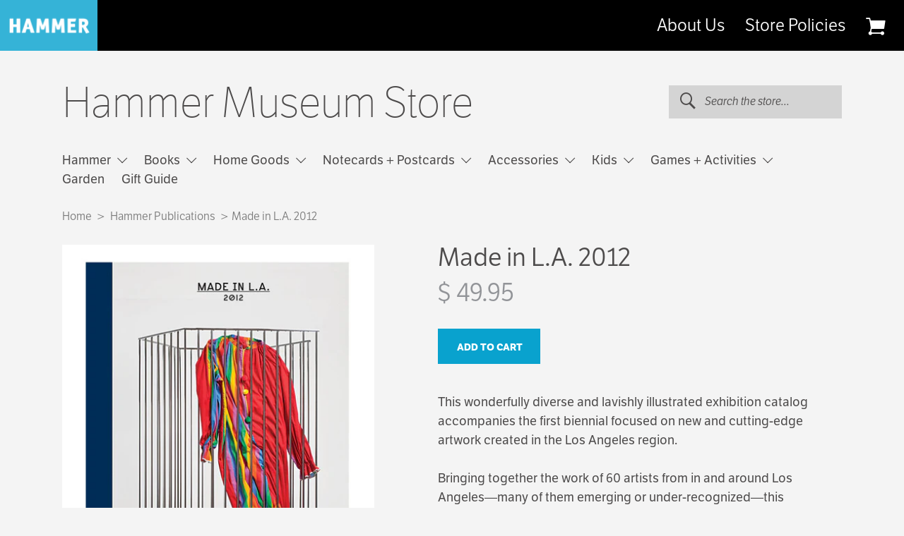

--- FILE ---
content_type: text/html; charset=utf-8
request_url: https://store.hammer.ucla.edu/collections/hammer-publications/products/made-in-la-2012
body_size: 19569
content:
<!doctype html>
<!--[if lt IE 7]><html class="no-js lt-ie9 lt-ie8 lt-ie7" lang="en"> <![endif]-->
<!--[if IE 7]><html class="no-js lt-ie9 lt-ie8" lang="en"> <![endif]-->
<!--[if IE 8]><html class="no-js lt-ie9" lang="en"> <![endif]-->
<!--[if IE 9 ]><html class="ie9 no-js"> <![endif]-->
<!--[if (gt IE 9)|!(IE)]><!--> <html class="no-js"> <!--<![endif]-->
<head>
  <meta charset="utf-8" />
  <!--[if IE]><meta http-equiv='X-UA-Compatible' content='IE=edge,chrome=1' /><![endif]-->

  <title>
    Made in L.A. 2012 &ndash; Hammer Museum Store
  </title>

  
    <meta name="description" content="This wonderfully diverse and lavishly illustrated exhibition catalog accompanies the first biennial focused on new and cutting-edge artwork created in the Los Angeles region.Bringing together the work of 60 artists from in and around Los Angeles—many of them emerging or under-recognized—this collection of paintings, sc" />
  

  <link rel="canonical" href="https://store.hammer.ucla.edu/products/made-in-la-2012" />

  <meta name="viewport" content="width=device-width, initial-scale=1" />

  
  <meta property="og:type" content="product" />
  <meta property="og:title" content="Made in L.A. 2012" />
  
  <meta property="og:image" content="http://store.hammer.ucla.edu/cdn/shop/products/made_in_la_2012_mila_web_grande.jpg?v=1467314111" />
  <meta property="og:image:secure_url" content="https://store.hammer.ucla.edu/cdn/shop/products/made_in_la_2012_mila_web_grande.jpg?v=1467314111" />
  
  <meta property="og:price:amount" content="49.95" />
  <meta property="og:price:currency" content="USD" />



<meta property="og:description" content="This wonderfully diverse and lavishly illustrated exhibition catalog accompanies the first biennial focused on new and cutting-edge artwork created in the Los Angeles region.Bringing together the work of 60 artists from in and around Los Angeles—many of them emerging or under-recognized—this collection of paintings, sc" />

<meta property="og:url" content="https://store.hammer.ucla.edu/products/made-in-la-2012" />
<meta property="og:site_name" content="Hammer Museum Store" />
  
 

  <meta name="twitter:card" content="product" />
  <meta name="twitter:title" content="Made in L.A. 2012" />
  <meta name="twitter:description" content="This wonderfully diverse and lavishly illustrated exhibition catalog accompanies the first biennial focused on new and cutting-edge artwork created in the Los Angeles region.Bringing together the work of 60 artists from in and around Los Angeles—many of them emerging or under-recognized—this collection of paintings, sculpture, installations, and stills from video and performance art offers a snapshot of the current trends" />
  <meta name="twitter:image" content="http://store.hammer.ucla.edu/cdn/shop/products/made_in_la_2012_mila_web_large.jpg?v=1467314111" />
  <meta name="twitter:label1" content="Price" />
  <meta name="twitter:data1" content="$ 49.95 USD" />
  
  <meta name="twitter:label2" content="Brand" />
  <meta name="twitter:data2" content="Hammer Museum" />
  


  <script>window.performance && window.performance.mark && window.performance.mark('shopify.content_for_header.start');</script><meta id="shopify-digital-wallet" name="shopify-digital-wallet" content="/5081061/digital_wallets/dialog">
<meta name="shopify-checkout-api-token" content="38199d71a9a1b90bbc1876be7d5ab0c1">
<link rel="alternate" type="application/json+oembed" href="https://store.hammer.ucla.edu/products/made-in-la-2012.oembed">
<script async="async" src="/checkouts/internal/preloads.js?locale=en-US"></script>
<link rel="preconnect" href="https://shop.app" crossorigin="anonymous">
<script async="async" src="https://shop.app/checkouts/internal/preloads.js?locale=en-US&shop_id=5081061" crossorigin="anonymous"></script>
<script id="apple-pay-shop-capabilities" type="application/json">{"shopId":5081061,"countryCode":"US","currencyCode":"USD","merchantCapabilities":["supports3DS"],"merchantId":"gid:\/\/shopify\/Shop\/5081061","merchantName":"Hammer Museum Store","requiredBillingContactFields":["postalAddress","email","phone"],"requiredShippingContactFields":["postalAddress","email","phone"],"shippingType":"shipping","supportedNetworks":["visa","masterCard","amex","discover","elo","jcb"],"total":{"type":"pending","label":"Hammer Museum Store","amount":"1.00"},"shopifyPaymentsEnabled":true,"supportsSubscriptions":true}</script>
<script id="shopify-features" type="application/json">{"accessToken":"38199d71a9a1b90bbc1876be7d5ab0c1","betas":["rich-media-storefront-analytics"],"domain":"store.hammer.ucla.edu","predictiveSearch":true,"shopId":5081061,"locale":"en"}</script>
<script>var Shopify = Shopify || {};
Shopify.shop = "hammer-museum-store.myshopify.com";
Shopify.locale = "en";
Shopify.currency = {"active":"USD","rate":"1.0"};
Shopify.country = "US";
Shopify.theme = {"name":"hammer-theme","id":158960972,"schema_name":null,"schema_version":null,"theme_store_id":null,"role":"main"};
Shopify.theme.handle = "null";
Shopify.theme.style = {"id":null,"handle":null};
Shopify.cdnHost = "store.hammer.ucla.edu/cdn";
Shopify.routes = Shopify.routes || {};
Shopify.routes.root = "/";</script>
<script type="module">!function(o){(o.Shopify=o.Shopify||{}).modules=!0}(window);</script>
<script>!function(o){function n(){var o=[];function n(){o.push(Array.prototype.slice.apply(arguments))}return n.q=o,n}var t=o.Shopify=o.Shopify||{};t.loadFeatures=n(),t.autoloadFeatures=n()}(window);</script>
<script>
  window.ShopifyPay = window.ShopifyPay || {};
  window.ShopifyPay.apiHost = "shop.app\/pay";
  window.ShopifyPay.redirectState = null;
</script>
<script id="shop-js-analytics" type="application/json">{"pageType":"product"}</script>
<script defer="defer" async type="module" src="//store.hammer.ucla.edu/cdn/shopifycloud/shop-js/modules/v2/client.init-shop-cart-sync_C5BV16lS.en.esm.js"></script>
<script defer="defer" async type="module" src="//store.hammer.ucla.edu/cdn/shopifycloud/shop-js/modules/v2/chunk.common_CygWptCX.esm.js"></script>
<script type="module">
  await import("//store.hammer.ucla.edu/cdn/shopifycloud/shop-js/modules/v2/client.init-shop-cart-sync_C5BV16lS.en.esm.js");
await import("//store.hammer.ucla.edu/cdn/shopifycloud/shop-js/modules/v2/chunk.common_CygWptCX.esm.js");

  window.Shopify.SignInWithShop?.initShopCartSync?.({"fedCMEnabled":true,"windoidEnabled":true});

</script>
<script>
  window.Shopify = window.Shopify || {};
  if (!window.Shopify.featureAssets) window.Shopify.featureAssets = {};
  window.Shopify.featureAssets['shop-js'] = {"shop-cart-sync":["modules/v2/client.shop-cart-sync_ZFArdW7E.en.esm.js","modules/v2/chunk.common_CygWptCX.esm.js"],"init-fed-cm":["modules/v2/client.init-fed-cm_CmiC4vf6.en.esm.js","modules/v2/chunk.common_CygWptCX.esm.js"],"shop-button":["modules/v2/client.shop-button_tlx5R9nI.en.esm.js","modules/v2/chunk.common_CygWptCX.esm.js"],"shop-cash-offers":["modules/v2/client.shop-cash-offers_DOA2yAJr.en.esm.js","modules/v2/chunk.common_CygWptCX.esm.js","modules/v2/chunk.modal_D71HUcav.esm.js"],"init-windoid":["modules/v2/client.init-windoid_sURxWdc1.en.esm.js","modules/v2/chunk.common_CygWptCX.esm.js"],"shop-toast-manager":["modules/v2/client.shop-toast-manager_ClPi3nE9.en.esm.js","modules/v2/chunk.common_CygWptCX.esm.js"],"init-shop-email-lookup-coordinator":["modules/v2/client.init-shop-email-lookup-coordinator_B8hsDcYM.en.esm.js","modules/v2/chunk.common_CygWptCX.esm.js"],"init-shop-cart-sync":["modules/v2/client.init-shop-cart-sync_C5BV16lS.en.esm.js","modules/v2/chunk.common_CygWptCX.esm.js"],"avatar":["modules/v2/client.avatar_BTnouDA3.en.esm.js"],"pay-button":["modules/v2/client.pay-button_FdsNuTd3.en.esm.js","modules/v2/chunk.common_CygWptCX.esm.js"],"init-customer-accounts":["modules/v2/client.init-customer-accounts_DxDtT_ad.en.esm.js","modules/v2/client.shop-login-button_C5VAVYt1.en.esm.js","modules/v2/chunk.common_CygWptCX.esm.js","modules/v2/chunk.modal_D71HUcav.esm.js"],"init-shop-for-new-customer-accounts":["modules/v2/client.init-shop-for-new-customer-accounts_ChsxoAhi.en.esm.js","modules/v2/client.shop-login-button_C5VAVYt1.en.esm.js","modules/v2/chunk.common_CygWptCX.esm.js","modules/v2/chunk.modal_D71HUcav.esm.js"],"shop-login-button":["modules/v2/client.shop-login-button_C5VAVYt1.en.esm.js","modules/v2/chunk.common_CygWptCX.esm.js","modules/v2/chunk.modal_D71HUcav.esm.js"],"init-customer-accounts-sign-up":["modules/v2/client.init-customer-accounts-sign-up_CPSyQ0Tj.en.esm.js","modules/v2/client.shop-login-button_C5VAVYt1.en.esm.js","modules/v2/chunk.common_CygWptCX.esm.js","modules/v2/chunk.modal_D71HUcav.esm.js"],"shop-follow-button":["modules/v2/client.shop-follow-button_Cva4Ekp9.en.esm.js","modules/v2/chunk.common_CygWptCX.esm.js","modules/v2/chunk.modal_D71HUcav.esm.js"],"checkout-modal":["modules/v2/client.checkout-modal_BPM8l0SH.en.esm.js","modules/v2/chunk.common_CygWptCX.esm.js","modules/v2/chunk.modal_D71HUcav.esm.js"],"lead-capture":["modules/v2/client.lead-capture_Bi8yE_yS.en.esm.js","modules/v2/chunk.common_CygWptCX.esm.js","modules/v2/chunk.modal_D71HUcav.esm.js"],"shop-login":["modules/v2/client.shop-login_D6lNrXab.en.esm.js","modules/v2/chunk.common_CygWptCX.esm.js","modules/v2/chunk.modal_D71HUcav.esm.js"],"payment-terms":["modules/v2/client.payment-terms_CZxnsJam.en.esm.js","modules/v2/chunk.common_CygWptCX.esm.js","modules/v2/chunk.modal_D71HUcav.esm.js"]};
</script>
<script>(function() {
  var isLoaded = false;
  function asyncLoad() {
    if (isLoaded) return;
    isLoaded = true;
    var urls = ["https:\/\/cdn.tabarn.app\/cdn\/automatic-discount\/automatic-discount-v2.min.js?shop=hammer-museum-store.myshopify.com"];
    for (var i = 0; i < urls.length; i++) {
      var s = document.createElement('script');
      s.type = 'text/javascript';
      s.async = true;
      s.src = urls[i];
      var x = document.getElementsByTagName('script')[0];
      x.parentNode.insertBefore(s, x);
    }
  };
  if(window.attachEvent) {
    window.attachEvent('onload', asyncLoad);
  } else {
    window.addEventListener('load', asyncLoad, false);
  }
})();</script>
<script id="__st">var __st={"a":5081061,"offset":-28800,"reqid":"572262ae-28d0-46b2-b295-3462019302c3-1768816759","pageurl":"store.hammer.ucla.edu\/collections\/hammer-publications\/products\/made-in-la-2012","u":"b44f0610ce95","p":"product","rtyp":"product","rid":7339609734};</script>
<script>window.ShopifyPaypalV4VisibilityTracking = true;</script>
<script id="captcha-bootstrap">!function(){'use strict';const t='contact',e='account',n='new_comment',o=[[t,t],['blogs',n],['comments',n],[t,'customer']],c=[[e,'customer_login'],[e,'guest_login'],[e,'recover_customer_password'],[e,'create_customer']],r=t=>t.map((([t,e])=>`form[action*='/${t}']:not([data-nocaptcha='true']) input[name='form_type'][value='${e}']`)).join(','),a=t=>()=>t?[...document.querySelectorAll(t)].map((t=>t.form)):[];function s(){const t=[...o],e=r(t);return a(e)}const i='password',u='form_key',d=['recaptcha-v3-token','g-recaptcha-response','h-captcha-response',i],f=()=>{try{return window.sessionStorage}catch{return}},m='__shopify_v',_=t=>t.elements[u];function p(t,e,n=!1){try{const o=window.sessionStorage,c=JSON.parse(o.getItem(e)),{data:r}=function(t){const{data:e,action:n}=t;return t[m]||n?{data:e,action:n}:{data:t,action:n}}(c);for(const[e,n]of Object.entries(r))t.elements[e]&&(t.elements[e].value=n);n&&o.removeItem(e)}catch(o){console.error('form repopulation failed',{error:o})}}const l='form_type',E='cptcha';function T(t){t.dataset[E]=!0}const w=window,h=w.document,L='Shopify',v='ce_forms',y='captcha';let A=!1;((t,e)=>{const n=(g='f06e6c50-85a8-45c8-87d0-21a2b65856fe',I='https://cdn.shopify.com/shopifycloud/storefront-forms-hcaptcha/ce_storefront_forms_captcha_hcaptcha.v1.5.2.iife.js',D={infoText:'Protected by hCaptcha',privacyText:'Privacy',termsText:'Terms'},(t,e,n)=>{const o=w[L][v],c=o.bindForm;if(c)return c(t,g,e,D).then(n);var r;o.q.push([[t,g,e,D],n]),r=I,A||(h.body.append(Object.assign(h.createElement('script'),{id:'captcha-provider',async:!0,src:r})),A=!0)});var g,I,D;w[L]=w[L]||{},w[L][v]=w[L][v]||{},w[L][v].q=[],w[L][y]=w[L][y]||{},w[L][y].protect=function(t,e){n(t,void 0,e),T(t)},Object.freeze(w[L][y]),function(t,e,n,w,h,L){const[v,y,A,g]=function(t,e,n){const i=e?o:[],u=t?c:[],d=[...i,...u],f=r(d),m=r(i),_=r(d.filter((([t,e])=>n.includes(e))));return[a(f),a(m),a(_),s()]}(w,h,L),I=t=>{const e=t.target;return e instanceof HTMLFormElement?e:e&&e.form},D=t=>v().includes(t);t.addEventListener('submit',(t=>{const e=I(t);if(!e)return;const n=D(e)&&!e.dataset.hcaptchaBound&&!e.dataset.recaptchaBound,o=_(e),c=g().includes(e)&&(!o||!o.value);(n||c)&&t.preventDefault(),c&&!n&&(function(t){try{if(!f())return;!function(t){const e=f();if(!e)return;const n=_(t);if(!n)return;const o=n.value;o&&e.removeItem(o)}(t);const e=Array.from(Array(32),(()=>Math.random().toString(36)[2])).join('');!function(t,e){_(t)||t.append(Object.assign(document.createElement('input'),{type:'hidden',name:u})),t.elements[u].value=e}(t,e),function(t,e){const n=f();if(!n)return;const o=[...t.querySelectorAll(`input[type='${i}']`)].map((({name:t})=>t)),c=[...d,...o],r={};for(const[a,s]of new FormData(t).entries())c.includes(a)||(r[a]=s);n.setItem(e,JSON.stringify({[m]:1,action:t.action,data:r}))}(t,e)}catch(e){console.error('failed to persist form',e)}}(e),e.submit())}));const S=(t,e)=>{t&&!t.dataset[E]&&(n(t,e.some((e=>e===t))),T(t))};for(const o of['focusin','change'])t.addEventListener(o,(t=>{const e=I(t);D(e)&&S(e,y())}));const B=e.get('form_key'),M=e.get(l),P=B&&M;t.addEventListener('DOMContentLoaded',(()=>{const t=y();if(P)for(const e of t)e.elements[l].value===M&&p(e,B);[...new Set([...A(),...v().filter((t=>'true'===t.dataset.shopifyCaptcha))])].forEach((e=>S(e,t)))}))}(h,new URLSearchParams(w.location.search),n,t,e,['guest_login'])})(!0,!0)}();</script>
<script integrity="sha256-4kQ18oKyAcykRKYeNunJcIwy7WH5gtpwJnB7kiuLZ1E=" data-source-attribution="shopify.loadfeatures" defer="defer" src="//store.hammer.ucla.edu/cdn/shopifycloud/storefront/assets/storefront/load_feature-a0a9edcb.js" crossorigin="anonymous"></script>
<script crossorigin="anonymous" defer="defer" src="//store.hammer.ucla.edu/cdn/shopifycloud/storefront/assets/shopify_pay/storefront-65b4c6d7.js?v=20250812"></script>
<script data-source-attribution="shopify.dynamic_checkout.dynamic.init">var Shopify=Shopify||{};Shopify.PaymentButton=Shopify.PaymentButton||{isStorefrontPortableWallets:!0,init:function(){window.Shopify.PaymentButton.init=function(){};var t=document.createElement("script");t.src="https://store.hammer.ucla.edu/cdn/shopifycloud/portable-wallets/latest/portable-wallets.en.js",t.type="module",document.head.appendChild(t)}};
</script>
<script data-source-attribution="shopify.dynamic_checkout.buyer_consent">
  function portableWalletsHideBuyerConsent(e){var t=document.getElementById("shopify-buyer-consent"),n=document.getElementById("shopify-subscription-policy-button");t&&n&&(t.classList.add("hidden"),t.setAttribute("aria-hidden","true"),n.removeEventListener("click",e))}function portableWalletsShowBuyerConsent(e){var t=document.getElementById("shopify-buyer-consent"),n=document.getElementById("shopify-subscription-policy-button");t&&n&&(t.classList.remove("hidden"),t.removeAttribute("aria-hidden"),n.addEventListener("click",e))}window.Shopify?.PaymentButton&&(window.Shopify.PaymentButton.hideBuyerConsent=portableWalletsHideBuyerConsent,window.Shopify.PaymentButton.showBuyerConsent=portableWalletsShowBuyerConsent);
</script>
<script data-source-attribution="shopify.dynamic_checkout.cart.bootstrap">document.addEventListener("DOMContentLoaded",(function(){function t(){return document.querySelector("shopify-accelerated-checkout-cart, shopify-accelerated-checkout")}if(t())Shopify.PaymentButton.init();else{new MutationObserver((function(e,n){t()&&(Shopify.PaymentButton.init(),n.disconnect())})).observe(document.body,{childList:!0,subtree:!0})}}));
</script>
<link id="shopify-accelerated-checkout-styles" rel="stylesheet" media="screen" href="https://store.hammer.ucla.edu/cdn/shopifycloud/portable-wallets/latest/accelerated-checkout-backwards-compat.css" crossorigin="anonymous">
<style id="shopify-accelerated-checkout-cart">
        #shopify-buyer-consent {
  margin-top: 1em;
  display: inline-block;
  width: 100%;
}

#shopify-buyer-consent.hidden {
  display: none;
}

#shopify-subscription-policy-button {
  background: none;
  border: none;
  padding: 0;
  text-decoration: underline;
  font-size: inherit;
  cursor: pointer;
}

#shopify-subscription-policy-button::before {
  box-shadow: none;
}

      </style>
<link rel="stylesheet" media="screen" href="//store.hammer.ucla.edu/cdn/shop/t/5/compiled_assets/styles.css?v=2205">
<script>window.performance && window.performance.mark && window.performance.mark('shopify.content_for_header.end');</script>

  
  <link href="https://hammer.ucla.edu/typo3conf/ext/t3site/Sites/Main/Resources/Public/Dist/Stylesheets/styles.css" rel="stylesheet" type="text/css" media="all" />

  <script src="//use.typekit.net/vtf7fab.js" type="text/javascript"></script>

  <!--[if lt IE 9]>
  <script src="//html5shiv.googlecode.com/svn/trunk/html5.js" type="text/javascript"></script>
  <![endif]-->
  
  <script>
    window.mobileOS = function() {
      var userAgent = navigator.userAgent || navigator.vendor || window.opera
      var result = false
      
      // Windows Phone must come first because its UA also contains "Android"
      if (/windows phone/i.test(userAgent)) { result = "windows-phone" };

      if (/android/i.test(userAgent)) { result = "android" };

      // iOS detection from: http://stackoverflow.com/a/9039885/177710
      if (/iPad|iPhone|iPod/.test(userAgent) && !window.MSStream) { result = "ios" };

      return result;
    };
  </script>

  <script src="//store.hammer.ucla.edu/cdn/shopifycloud/storefront/assets/themes_support/shopify_common-5f594365.js" type="text/javascript"></script>
  

  <!-- Additional Shopify helpers that will likely be added to the global shopify_common.js some day soon. -->
  <script src="//store.hammer.ucla.edu/cdn/shop/t/5/assets/shopify_common.js?v=14298614452551288571473961140" type="text/javascript"></script>

  <script src="//store.hammer.ucla.edu/cdn/shopifycloud/storefront/assets/themes_support/option_selection-b017cd28.js" type="text/javascript"></script>

  <script src="//ajax.googleapis.com/ajax/libs/jquery/1.11.0/jquery.min.js" type="text/javascript"></script>
  <script>jQuery('html').removeClass('no-js').addClass('js');</script>
<meta name="facebook-domain-verification" content="otleupjf8b7fs9pkc84cvxstudlbwe" />

<!-- BEGIN app block: shopify://apps/optimonk-popup-cro-a-b-test/blocks/app-embed/0b488be1-fc0a-4fe6-8793-f2bef383dba8 -->
<script async src="https://onsite.optimonk.com/script.js?account=244408&origin=shopify-app-embed-block"></script>




<!-- END app block --><link href="https://monorail-edge.shopifysvc.com" rel="dns-prefetch">
<script>(function(){if ("sendBeacon" in navigator && "performance" in window) {try {var session_token_from_headers = performance.getEntriesByType('navigation')[0].serverTiming.find(x => x.name == '_s').description;} catch {var session_token_from_headers = undefined;}var session_cookie_matches = document.cookie.match(/_shopify_s=([^;]*)/);var session_token_from_cookie = session_cookie_matches && session_cookie_matches.length === 2 ? session_cookie_matches[1] : "";var session_token = session_token_from_headers || session_token_from_cookie || "";function handle_abandonment_event(e) {var entries = performance.getEntries().filter(function(entry) {return /monorail-edge.shopifysvc.com/.test(entry.name);});if (!window.abandonment_tracked && entries.length === 0) {window.abandonment_tracked = true;var currentMs = Date.now();var navigation_start = performance.timing.navigationStart;var payload = {shop_id: 5081061,url: window.location.href,navigation_start,duration: currentMs - navigation_start,session_token,page_type: "product"};window.navigator.sendBeacon("https://monorail-edge.shopifysvc.com/v1/produce", JSON.stringify({schema_id: "online_store_buyer_site_abandonment/1.1",payload: payload,metadata: {event_created_at_ms: currentMs,event_sent_at_ms: currentMs}}));}}window.addEventListener('pagehide', handle_abandonment_event);}}());</script>
<script id="web-pixels-manager-setup">(function e(e,d,r,n,o){if(void 0===o&&(o={}),!Boolean(null===(a=null===(i=window.Shopify)||void 0===i?void 0:i.analytics)||void 0===a?void 0:a.replayQueue)){var i,a;window.Shopify=window.Shopify||{};var t=window.Shopify;t.analytics=t.analytics||{};var s=t.analytics;s.replayQueue=[],s.publish=function(e,d,r){return s.replayQueue.push([e,d,r]),!0};try{self.performance.mark("wpm:start")}catch(e){}var l=function(){var e={modern:/Edge?\/(1{2}[4-9]|1[2-9]\d|[2-9]\d{2}|\d{4,})\.\d+(\.\d+|)|Firefox\/(1{2}[4-9]|1[2-9]\d|[2-9]\d{2}|\d{4,})\.\d+(\.\d+|)|Chrom(ium|e)\/(9{2}|\d{3,})\.\d+(\.\d+|)|(Maci|X1{2}).+ Version\/(15\.\d+|(1[6-9]|[2-9]\d|\d{3,})\.\d+)([,.]\d+|)( \(\w+\)|)( Mobile\/\w+|) Safari\/|Chrome.+OPR\/(9{2}|\d{3,})\.\d+\.\d+|(CPU[ +]OS|iPhone[ +]OS|CPU[ +]iPhone|CPU IPhone OS|CPU iPad OS)[ +]+(15[._]\d+|(1[6-9]|[2-9]\d|\d{3,})[._]\d+)([._]\d+|)|Android:?[ /-](13[3-9]|1[4-9]\d|[2-9]\d{2}|\d{4,})(\.\d+|)(\.\d+|)|Android.+Firefox\/(13[5-9]|1[4-9]\d|[2-9]\d{2}|\d{4,})\.\d+(\.\d+|)|Android.+Chrom(ium|e)\/(13[3-9]|1[4-9]\d|[2-9]\d{2}|\d{4,})\.\d+(\.\d+|)|SamsungBrowser\/([2-9]\d|\d{3,})\.\d+/,legacy:/Edge?\/(1[6-9]|[2-9]\d|\d{3,})\.\d+(\.\d+|)|Firefox\/(5[4-9]|[6-9]\d|\d{3,})\.\d+(\.\d+|)|Chrom(ium|e)\/(5[1-9]|[6-9]\d|\d{3,})\.\d+(\.\d+|)([\d.]+$|.*Safari\/(?![\d.]+ Edge\/[\d.]+$))|(Maci|X1{2}).+ Version\/(10\.\d+|(1[1-9]|[2-9]\d|\d{3,})\.\d+)([,.]\d+|)( \(\w+\)|)( Mobile\/\w+|) Safari\/|Chrome.+OPR\/(3[89]|[4-9]\d|\d{3,})\.\d+\.\d+|(CPU[ +]OS|iPhone[ +]OS|CPU[ +]iPhone|CPU IPhone OS|CPU iPad OS)[ +]+(10[._]\d+|(1[1-9]|[2-9]\d|\d{3,})[._]\d+)([._]\d+|)|Android:?[ /-](13[3-9]|1[4-9]\d|[2-9]\d{2}|\d{4,})(\.\d+|)(\.\d+|)|Mobile Safari.+OPR\/([89]\d|\d{3,})\.\d+\.\d+|Android.+Firefox\/(13[5-9]|1[4-9]\d|[2-9]\d{2}|\d{4,})\.\d+(\.\d+|)|Android.+Chrom(ium|e)\/(13[3-9]|1[4-9]\d|[2-9]\d{2}|\d{4,})\.\d+(\.\d+|)|Android.+(UC? ?Browser|UCWEB|U3)[ /]?(15\.([5-9]|\d{2,})|(1[6-9]|[2-9]\d|\d{3,})\.\d+)\.\d+|SamsungBrowser\/(5\.\d+|([6-9]|\d{2,})\.\d+)|Android.+MQ{2}Browser\/(14(\.(9|\d{2,})|)|(1[5-9]|[2-9]\d|\d{3,})(\.\d+|))(\.\d+|)|K[Aa][Ii]OS\/(3\.\d+|([4-9]|\d{2,})\.\d+)(\.\d+|)/},d=e.modern,r=e.legacy,n=navigator.userAgent;return n.match(d)?"modern":n.match(r)?"legacy":"unknown"}(),u="modern"===l?"modern":"legacy",c=(null!=n?n:{modern:"",legacy:""})[u],f=function(e){return[e.baseUrl,"/wpm","/b",e.hashVersion,"modern"===e.buildTarget?"m":"l",".js"].join("")}({baseUrl:d,hashVersion:r,buildTarget:u}),m=function(e){var d=e.version,r=e.bundleTarget,n=e.surface,o=e.pageUrl,i=e.monorailEndpoint;return{emit:function(e){var a=e.status,t=e.errorMsg,s=(new Date).getTime(),l=JSON.stringify({metadata:{event_sent_at_ms:s},events:[{schema_id:"web_pixels_manager_load/3.1",payload:{version:d,bundle_target:r,page_url:o,status:a,surface:n,error_msg:t},metadata:{event_created_at_ms:s}}]});if(!i)return console&&console.warn&&console.warn("[Web Pixels Manager] No Monorail endpoint provided, skipping logging."),!1;try{return self.navigator.sendBeacon.bind(self.navigator)(i,l)}catch(e){}var u=new XMLHttpRequest;try{return u.open("POST",i,!0),u.setRequestHeader("Content-Type","text/plain"),u.send(l),!0}catch(e){return console&&console.warn&&console.warn("[Web Pixels Manager] Got an unhandled error while logging to Monorail."),!1}}}}({version:r,bundleTarget:l,surface:e.surface,pageUrl:self.location.href,monorailEndpoint:e.monorailEndpoint});try{o.browserTarget=l,function(e){var d=e.src,r=e.async,n=void 0===r||r,o=e.onload,i=e.onerror,a=e.sri,t=e.scriptDataAttributes,s=void 0===t?{}:t,l=document.createElement("script"),u=document.querySelector("head"),c=document.querySelector("body");if(l.async=n,l.src=d,a&&(l.integrity=a,l.crossOrigin="anonymous"),s)for(var f in s)if(Object.prototype.hasOwnProperty.call(s,f))try{l.dataset[f]=s[f]}catch(e){}if(o&&l.addEventListener("load",o),i&&l.addEventListener("error",i),u)u.appendChild(l);else{if(!c)throw new Error("Did not find a head or body element to append the script");c.appendChild(l)}}({src:f,async:!0,onload:function(){if(!function(){var e,d;return Boolean(null===(d=null===(e=window.Shopify)||void 0===e?void 0:e.analytics)||void 0===d?void 0:d.initialized)}()){var d=window.webPixelsManager.init(e)||void 0;if(d){var r=window.Shopify.analytics;r.replayQueue.forEach((function(e){var r=e[0],n=e[1],o=e[2];d.publishCustomEvent(r,n,o)})),r.replayQueue=[],r.publish=d.publishCustomEvent,r.visitor=d.visitor,r.initialized=!0}}},onerror:function(){return m.emit({status:"failed",errorMsg:"".concat(f," has failed to load")})},sri:function(e){var d=/^sha384-[A-Za-z0-9+/=]+$/;return"string"==typeof e&&d.test(e)}(c)?c:"",scriptDataAttributes:o}),m.emit({status:"loading"})}catch(e){m.emit({status:"failed",errorMsg:(null==e?void 0:e.message)||"Unknown error"})}}})({shopId: 5081061,storefrontBaseUrl: "https://store.hammer.ucla.edu",extensionsBaseUrl: "https://extensions.shopifycdn.com/cdn/shopifycloud/web-pixels-manager",monorailEndpoint: "https://monorail-edge.shopifysvc.com/unstable/produce_batch",surface: "storefront-renderer",enabledBetaFlags: ["2dca8a86"],webPixelsConfigList: [{"id":"1066565867","configuration":"{\"accountID\":\"244408\"}","eventPayloadVersion":"v1","runtimeContext":"STRICT","scriptVersion":"e9702cc0fbdd9453d46c7ca8e2f5a5f4","type":"APP","apiClientId":956606,"privacyPurposes":[],"dataSharingAdjustments":{"protectedCustomerApprovalScopes":["read_customer_personal_data"]}},{"id":"162988267","configuration":"{\"pixel_id\":\"886477688474511\",\"pixel_type\":\"facebook_pixel\",\"metaapp_system_user_token\":\"-\"}","eventPayloadVersion":"v1","runtimeContext":"OPEN","scriptVersion":"ca16bc87fe92b6042fbaa3acc2fbdaa6","type":"APP","apiClientId":2329312,"privacyPurposes":["ANALYTICS","MARKETING","SALE_OF_DATA"],"dataSharingAdjustments":{"protectedCustomerApprovalScopes":["read_customer_address","read_customer_email","read_customer_name","read_customer_personal_data","read_customer_phone"]}},{"id":"shopify-app-pixel","configuration":"{}","eventPayloadVersion":"v1","runtimeContext":"STRICT","scriptVersion":"0450","apiClientId":"shopify-pixel","type":"APP","privacyPurposes":["ANALYTICS","MARKETING"]},{"id":"shopify-custom-pixel","eventPayloadVersion":"v1","runtimeContext":"LAX","scriptVersion":"0450","apiClientId":"shopify-pixel","type":"CUSTOM","privacyPurposes":["ANALYTICS","MARKETING"]}],isMerchantRequest: false,initData: {"shop":{"name":"Hammer Museum Store","paymentSettings":{"currencyCode":"USD"},"myshopifyDomain":"hammer-museum-store.myshopify.com","countryCode":"US","storefrontUrl":"https:\/\/store.hammer.ucla.edu"},"customer":null,"cart":null,"checkout":null,"productVariants":[{"price":{"amount":49.95,"currencyCode":"USD"},"product":{"title":"Made in L.A. 2012","vendor":"Hammer Museum","id":"7339609734","untranslatedTitle":"Made in L.A. 2012","url":"\/products\/made-in-la-2012","type":"HAMMER PUB"},"id":"23399760006","image":{"src":"\/\/store.hammer.ucla.edu\/cdn\/shop\/products\/made_in_la_2012_mila_web.jpg?v=1467314111"},"sku":"19273","title":"Made in LA 2012 \/ Default","untranslatedTitle":"Made in LA 2012 \/ Default"}],"purchasingCompany":null},},"https://store.hammer.ucla.edu/cdn","fcfee988w5aeb613cpc8e4bc33m6693e112",{"modern":"","legacy":""},{"shopId":"5081061","storefrontBaseUrl":"https:\/\/store.hammer.ucla.edu","extensionBaseUrl":"https:\/\/extensions.shopifycdn.com\/cdn\/shopifycloud\/web-pixels-manager","surface":"storefront-renderer","enabledBetaFlags":"[\"2dca8a86\"]","isMerchantRequest":"false","hashVersion":"fcfee988w5aeb613cpc8e4bc33m6693e112","publish":"custom","events":"[[\"page_viewed\",{}],[\"product_viewed\",{\"productVariant\":{\"price\":{\"amount\":49.95,\"currencyCode\":\"USD\"},\"product\":{\"title\":\"Made in L.A. 2012\",\"vendor\":\"Hammer Museum\",\"id\":\"7339609734\",\"untranslatedTitle\":\"Made in L.A. 2012\",\"url\":\"\/products\/made-in-la-2012\",\"type\":\"HAMMER PUB\"},\"id\":\"23399760006\",\"image\":{\"src\":\"\/\/store.hammer.ucla.edu\/cdn\/shop\/products\/made_in_la_2012_mila_web.jpg?v=1467314111\"},\"sku\":\"19273\",\"title\":\"Made in LA 2012 \/ Default\",\"untranslatedTitle\":\"Made in LA 2012 \/ Default\"}}]]"});</script><script>
  window.ShopifyAnalytics = window.ShopifyAnalytics || {};
  window.ShopifyAnalytics.meta = window.ShopifyAnalytics.meta || {};
  window.ShopifyAnalytics.meta.currency = 'USD';
  var meta = {"product":{"id":7339609734,"gid":"gid:\/\/shopify\/Product\/7339609734","vendor":"Hammer Museum","type":"HAMMER PUB","handle":"made-in-la-2012","variants":[{"id":23399760006,"price":4995,"name":"Made in L.A. 2012 - Made in LA 2012 \/ Default","public_title":"Made in LA 2012 \/ Default","sku":"19273"}],"remote":false},"page":{"pageType":"product","resourceType":"product","resourceId":7339609734,"requestId":"572262ae-28d0-46b2-b295-3462019302c3-1768816759"}};
  for (var attr in meta) {
    window.ShopifyAnalytics.meta[attr] = meta[attr];
  }
</script>
<script class="analytics">
  (function () {
    var customDocumentWrite = function(content) {
      var jquery = null;

      if (window.jQuery) {
        jquery = window.jQuery;
      } else if (window.Checkout && window.Checkout.$) {
        jquery = window.Checkout.$;
      }

      if (jquery) {
        jquery('body').append(content);
      }
    };

    var hasLoggedConversion = function(token) {
      if (token) {
        return document.cookie.indexOf('loggedConversion=' + token) !== -1;
      }
      return false;
    }

    var setCookieIfConversion = function(token) {
      if (token) {
        var twoMonthsFromNow = new Date(Date.now());
        twoMonthsFromNow.setMonth(twoMonthsFromNow.getMonth() + 2);

        document.cookie = 'loggedConversion=' + token + '; expires=' + twoMonthsFromNow;
      }
    }

    var trekkie = window.ShopifyAnalytics.lib = window.trekkie = window.trekkie || [];
    if (trekkie.integrations) {
      return;
    }
    trekkie.methods = [
      'identify',
      'page',
      'ready',
      'track',
      'trackForm',
      'trackLink'
    ];
    trekkie.factory = function(method) {
      return function() {
        var args = Array.prototype.slice.call(arguments);
        args.unshift(method);
        trekkie.push(args);
        return trekkie;
      };
    };
    for (var i = 0; i < trekkie.methods.length; i++) {
      var key = trekkie.methods[i];
      trekkie[key] = trekkie.factory(key);
    }
    trekkie.load = function(config) {
      trekkie.config = config || {};
      trekkie.config.initialDocumentCookie = document.cookie;
      var first = document.getElementsByTagName('script')[0];
      var script = document.createElement('script');
      script.type = 'text/javascript';
      script.onerror = function(e) {
        var scriptFallback = document.createElement('script');
        scriptFallback.type = 'text/javascript';
        scriptFallback.onerror = function(error) {
                var Monorail = {
      produce: function produce(monorailDomain, schemaId, payload) {
        var currentMs = new Date().getTime();
        var event = {
          schema_id: schemaId,
          payload: payload,
          metadata: {
            event_created_at_ms: currentMs,
            event_sent_at_ms: currentMs
          }
        };
        return Monorail.sendRequest("https://" + monorailDomain + "/v1/produce", JSON.stringify(event));
      },
      sendRequest: function sendRequest(endpointUrl, payload) {
        // Try the sendBeacon API
        if (window && window.navigator && typeof window.navigator.sendBeacon === 'function' && typeof window.Blob === 'function' && !Monorail.isIos12()) {
          var blobData = new window.Blob([payload], {
            type: 'text/plain'
          });

          if (window.navigator.sendBeacon(endpointUrl, blobData)) {
            return true;
          } // sendBeacon was not successful

        } // XHR beacon

        var xhr = new XMLHttpRequest();

        try {
          xhr.open('POST', endpointUrl);
          xhr.setRequestHeader('Content-Type', 'text/plain');
          xhr.send(payload);
        } catch (e) {
          console.log(e);
        }

        return false;
      },
      isIos12: function isIos12() {
        return window.navigator.userAgent.lastIndexOf('iPhone; CPU iPhone OS 12_') !== -1 || window.navigator.userAgent.lastIndexOf('iPad; CPU OS 12_') !== -1;
      }
    };
    Monorail.produce('monorail-edge.shopifysvc.com',
      'trekkie_storefront_load_errors/1.1',
      {shop_id: 5081061,
      theme_id: 158960972,
      app_name: "storefront",
      context_url: window.location.href,
      source_url: "//store.hammer.ucla.edu/cdn/s/trekkie.storefront.cd680fe47e6c39ca5d5df5f0a32d569bc48c0f27.min.js"});

        };
        scriptFallback.async = true;
        scriptFallback.src = '//store.hammer.ucla.edu/cdn/s/trekkie.storefront.cd680fe47e6c39ca5d5df5f0a32d569bc48c0f27.min.js';
        first.parentNode.insertBefore(scriptFallback, first);
      };
      script.async = true;
      script.src = '//store.hammer.ucla.edu/cdn/s/trekkie.storefront.cd680fe47e6c39ca5d5df5f0a32d569bc48c0f27.min.js';
      first.parentNode.insertBefore(script, first);
    };
    trekkie.load(
      {"Trekkie":{"appName":"storefront","development":false,"defaultAttributes":{"shopId":5081061,"isMerchantRequest":null,"themeId":158960972,"themeCityHash":"11738310195448331","contentLanguage":"en","currency":"USD","eventMetadataId":"c77c76d0-793d-4598-8e1e-dbe8077c711f"},"isServerSideCookieWritingEnabled":true,"monorailRegion":"shop_domain","enabledBetaFlags":["65f19447"]},"Session Attribution":{},"S2S":{"facebookCapiEnabled":false,"source":"trekkie-storefront-renderer","apiClientId":580111}}
    );

    var loaded = false;
    trekkie.ready(function() {
      if (loaded) return;
      loaded = true;

      window.ShopifyAnalytics.lib = window.trekkie;

      var originalDocumentWrite = document.write;
      document.write = customDocumentWrite;
      try { window.ShopifyAnalytics.merchantGoogleAnalytics.call(this); } catch(error) {};
      document.write = originalDocumentWrite;

      window.ShopifyAnalytics.lib.page(null,{"pageType":"product","resourceType":"product","resourceId":7339609734,"requestId":"572262ae-28d0-46b2-b295-3462019302c3-1768816759","shopifyEmitted":true});

      var match = window.location.pathname.match(/checkouts\/(.+)\/(thank_you|post_purchase)/)
      var token = match? match[1]: undefined;
      if (!hasLoggedConversion(token)) {
        setCookieIfConversion(token);
        window.ShopifyAnalytics.lib.track("Viewed Product",{"currency":"USD","variantId":23399760006,"productId":7339609734,"productGid":"gid:\/\/shopify\/Product\/7339609734","name":"Made in L.A. 2012 - Made in LA 2012 \/ Default","price":"49.95","sku":"19273","brand":"Hammer Museum","variant":"Made in LA 2012 \/ Default","category":"HAMMER PUB","nonInteraction":true,"remote":false},undefined,undefined,{"shopifyEmitted":true});
      window.ShopifyAnalytics.lib.track("monorail:\/\/trekkie_storefront_viewed_product\/1.1",{"currency":"USD","variantId":23399760006,"productId":7339609734,"productGid":"gid:\/\/shopify\/Product\/7339609734","name":"Made in L.A. 2012 - Made in LA 2012 \/ Default","price":"49.95","sku":"19273","brand":"Hammer Museum","variant":"Made in LA 2012 \/ Default","category":"HAMMER PUB","nonInteraction":true,"remote":false,"referer":"https:\/\/store.hammer.ucla.edu\/collections\/hammer-publications\/products\/made-in-la-2012"});
      }
    });


        var eventsListenerScript = document.createElement('script');
        eventsListenerScript.async = true;
        eventsListenerScript.src = "//store.hammer.ucla.edu/cdn/shopifycloud/storefront/assets/shop_events_listener-3da45d37.js";
        document.getElementsByTagName('head')[0].appendChild(eventsListenerScript);

})();</script>
<script
  defer
  src="https://store.hammer.ucla.edu/cdn/shopifycloud/perf-kit/shopify-perf-kit-3.0.4.min.js"
  data-application="storefront-renderer"
  data-shop-id="5081061"
  data-render-region="gcp-us-central1"
  data-page-type="product"
  data-theme-instance-id="158960972"
  data-theme-name=""
  data-theme-version=""
  data-monorail-region="shop_domain"
  data-resource-timing-sampling-rate="10"
  data-shs="true"
  data-shs-beacon="true"
  data-shs-export-with-fetch="true"
  data-shs-logs-sample-rate="1"
  data-shs-beacon-endpoint="https://store.hammer.ucla.edu/api/collect"
></script>
</head>

<body id="made-in-l-a-2012" class="template-product" >
  <nav class="site-header" data-class="header">
  <header class="page-header dark">
    <a href="https://hammer.ucla.edu/" class="logo">
      <img src="https://hammer.ucla.edu//typo3conf/ext/t3site/Sites/Main/Resources/Public/Images/logo-hammer-accent.png" alt="Hammer">
    </a>
    <nav class="header-nav narrow">
      <ul>
        <li>
          <a href="/pages/about-us">
            About Us
          </a>
        </li>
        <li>
          <a href="/pages/store-policies">
            Store Policies
          </a>
        </li>
        <li class="cart">
          <a href="/cart">
            <i><span>Shopping Cart</span></i> 
          </a>
        </li>
      </ul>
    </nav>
  </header>
</nav>


  <div class="container">
    <main class="page-content">
      <header class="content-header">
        <div class="page-header-search">
          <button class="mobile-trigger" data-class="page-header-search-toggle"><span>Click to open search</span></button>
          <form action="/search" method="get"  role="search" data-dropdown="page-header-search">
            <input name="q" type="search" id="search-field" placeholder="Search the store..." value="" />
            <input type="submit" id="search-submit" value="Search" />
          </form>
        </div>
        <h1 class="heading-alpha"><a href="/">Hammer Museum Store</a></h1>
      </header>

      <div class="content-main-full">
        

        
          







    <nav class="collection-nav">

        <ul class="horizontal-nav">
            
                
                <li >
                    
                    
                    
                    <a href="/collections/hammer-products" class="has-dropdown">
                        Hammer
                    </a>
                    
                    <ul class="dropdown">
                        
                        <li class="dropdown--item">
                            <a href="/collections/current-exhibitions-1" >Current Exhibitions</a>
                        </li>
                        
                        <li class="dropdown--item">
                            <a href="/collections/ahc-postcards" >Postcards</a>
                        </li>
                        
                        <li class="dropdown--item">
                            <a href="/collections/hammer-publications" >Hammer Publications</a>
                        </li>
                        
                        <li class="dropdown--item">
                            <a href="/collections/hammer-exclusive-1" >Hammer Merchandise</a>
                        </li>
                        
                        <li class="dropdown--item">
                            <a href="/collections/hammer-editions" >Hammer Editions</a>
                        </li>
                        
                    </ul>
                    
                </li>
                
            
                
                <li >
                    
                    
                    
                    <a href="/collections/books-1" class="has-dropdown">
                        Books
                    </a>
                    
                    <ul class="dropdown">
                        
                        <li class="dropdown--item">
                            <a href="/collections/hammer-publications" >Hammer Publications</a>
                        </li>
                        
                        <li class="dropdown--item">
                            <a href="/collections/monographs" >Monographs</a>
                        </li>
                        
                        <li class="dropdown--item">
                            <a href="/collections/survey" >Surveys</a>
                        </li>
                        
                        <li class="dropdown--item">
                            <a href="/collections/cooking" >Cooking</a>
                        </li>
                        
                        <li class="dropdown--item">
                            <a href="/collections/garden-nature-books" >Gardens + Nature</a>
                        </li>
                        
                        <li class="dropdown--item">
                            <a href="/collections/theory" >Theory + Criticism</a>
                        </li>
                        
                        <li class="dropdown--item">
                            <a href="/collections/photo-books" >Photography</a>
                        </li>
                        
                        <li class="dropdown--item">
                            <a href="/collections/hammer-event-books" >Hammer Event Books</a>
                        </li>
                        
                    </ul>
                    
                </li>
                
            
                
                <li >
                    
                    
                    
                    <a href="/collections/housewares-2" class="has-dropdown">
                        Home Goods
                    </a>
                    
                    <ul class="dropdown">
                        
                        <li class="dropdown--item">
                            <a href="/collections/workspace-1" >Desktop + Workspace</a>
                        </li>
                        
                        <li class="dropdown--item">
                            <a href="/collections/kitchen-dining" >Kitchen + Dining</a>
                        </li>
                        
                        <li class="dropdown--item">
                            <a href="/collections/candles-aromatherapy" >Candles + Aromatherapy</a>
                        </li>
                        
                        <li class="dropdown--item">
                            <a href="/collections/objects" >Objects</a>
                        </li>
                        
                    </ul>
                    
                </li>
                
            
                
                <li >
                    
                    
                    
                    <a href="/collections/notecards-postcards" class="has-dropdown">
                        Notecards + Postcards
                    </a>
                    
                    <ul class="dropdown">
                        
                        <li class="dropdown--item">
                            <a href="/collections/notecards" >Notecards</a>
                        </li>
                        
                        <li class="dropdown--item">
                            <a href="/collections/postcards" >Postcards</a>
                        </li>
                        
                    </ul>
                    
                </li>
                
            
                
                <li >
                    
                    
                    
                    <a href="/collections/accessories-1" class="has-dropdown">
                        Accessories
                    </a>
                    
                    <ul class="dropdown">
                        
                        <li class="dropdown--item">
                            <a href="/collections/socks" >Socks</a>
                        </li>
                        
                        <li class="dropdown--item">
                            <a href="/collections/jewelry" >Jewelry</a>
                        </li>
                        
                        <li class="dropdown--item">
                            <a href="/collections/accessories-1" >Accessories</a>
                        </li>
                        
                    </ul>
                    
                </li>
                
            
                
                <li >
                    
                    
                    
                    <a href="/collections/kids" class="has-dropdown">
                        Kids
                    </a>
                    
                    <ul class="dropdown">
                        
                        <li class="dropdown--item">
                            <a href="/collections/housewares-1" >Books</a>
                        </li>
                        
                        <li class="dropdown--item">
                            <a href="/collections/kids-toys" >Games + Toys</a>
                        </li>
                        
                        <li class="dropdown--item">
                            <a href="/collections/hammer-kids" >Hammer Kids</a>
                        </li>
                        
                    </ul>
                    
                </li>
                
            
                
                <li >
                    
                    
                    
                    <a href="/collections/games" class="has-dropdown">
                        Games + Activities
                    </a>
                    
                    <ul class="dropdown">
                        
                        <li class="dropdown--item">
                            <a href="/collections/tarot" >Tarot + Oracle </a>
                        </li>
                        
                        <li class="dropdown--item">
                            <a href="/collections/games" >Games</a>
                        </li>
                        
                    </ul>
                    
                </li>
                
            
                
                <li >
                    
                    
                    
                    <a href="/collections/gardens" class="">
                        Garden
                    </a>
                    
                </li>
                
            
                
                <li >
                    
                    
                    
                    <a href="/collections/2024-holiday-gift-guide" class="">
                        Gift Guide
                    </a>
                    
                </li>
                
            
        </ul>

        
        <nav class="secondary-nav" data-class="drawer-container">
            <a href="" class="secondary-nav--toggle bare drop" data-class="drawer-toggle">
        Hammer Publications
    </a>
            <ul data-class="drawer">
                <li class="secondary-nav--item active"><a href="#">
        Hammer Publications
    </a></li>
                <li class="secondary-nav--item">
                  
                  
                    
                  
                    
                  
                    
                  
                    
                  
                    
                  
                    
                  
                    
                  
                    
                  
                    
                  
                </li>
                
                    
                    <li class="secondary-nav--item">
                      <a href="/collections/hammer-products">Hammer</a>
                      
                      <input class="submenu-toggle" type="checkbox">
                      <span class="submenu-caret"></span>
                      <ul class="submenu">
                        
                        <li class="secondary-nav--item nested">
                            <a href="/collections/current-exhibitions-1">Current Exhibitions</a>
                        </li>
                        
                        <li class="secondary-nav--item nested">
                            <a href="/collections/ahc-postcards">Postcards</a>
                        </li>
                        
                        <li class="secondary-nav--item nested">
                            <a href="/collections/hammer-publications">Hammer Publications</a>
                        </li>
                        
                        <li class="secondary-nav--item nested">
                            <a href="/collections/hammer-exclusive-1">Hammer Merchandise</a>
                        </li>
                        
                        <li class="secondary-nav--item nested">
                            <a href="/collections/hammer-editions">Hammer Editions</a>
                        </li>
                        
                      </ul>
                      
                    </li>
                    
                
                    
                    <li class="secondary-nav--item">
                      <a href="/collections/books-1">Books</a>
                      
                      <input class="submenu-toggle" type="checkbox">
                      <span class="submenu-caret"></span>
                      <ul class="submenu">
                        
                        <li class="secondary-nav--item nested">
                            <a href="/collections/hammer-publications">Hammer Publications</a>
                        </li>
                        
                        <li class="secondary-nav--item nested">
                            <a href="/collections/monographs">Monographs</a>
                        </li>
                        
                        <li class="secondary-nav--item nested">
                            <a href="/collections/survey">Surveys</a>
                        </li>
                        
                        <li class="secondary-nav--item nested">
                            <a href="/collections/cooking">Cooking</a>
                        </li>
                        
                        <li class="secondary-nav--item nested">
                            <a href="/collections/garden-nature-books">Gardens + Nature</a>
                        </li>
                        
                        <li class="secondary-nav--item nested">
                            <a href="/collections/theory">Theory + Criticism</a>
                        </li>
                        
                        <li class="secondary-nav--item nested">
                            <a href="/collections/photo-books">Photography</a>
                        </li>
                        
                        <li class="secondary-nav--item nested">
                            <a href="/collections/hammer-event-books">Hammer Event Books</a>
                        </li>
                        
                      </ul>
                      
                    </li>
                    
                
                    
                    <li class="secondary-nav--item">
                      <a href="/collections/housewares-2">Home Goods</a>
                      
                      <input class="submenu-toggle" type="checkbox">
                      <span class="submenu-caret"></span>
                      <ul class="submenu">
                        
                        <li class="secondary-nav--item nested">
                            <a href="/collections/workspace-1">Desktop + Workspace</a>
                        </li>
                        
                        <li class="secondary-nav--item nested">
                            <a href="/collections/kitchen-dining">Kitchen + Dining</a>
                        </li>
                        
                        <li class="secondary-nav--item nested">
                            <a href="/collections/candles-aromatherapy">Candles + Aromatherapy</a>
                        </li>
                        
                        <li class="secondary-nav--item nested">
                            <a href="/collections/objects">Objects</a>
                        </li>
                        
                      </ul>
                      
                    </li>
                    
                
                    
                    <li class="secondary-nav--item">
                      <a href="/collections/notecards-postcards">Notecards + Postcards</a>
                      
                      <input class="submenu-toggle" type="checkbox">
                      <span class="submenu-caret"></span>
                      <ul class="submenu">
                        
                        <li class="secondary-nav--item nested">
                            <a href="/collections/notecards">Notecards</a>
                        </li>
                        
                        <li class="secondary-nav--item nested">
                            <a href="/collections/postcards">Postcards</a>
                        </li>
                        
                      </ul>
                      
                    </li>
                    
                
                    
                    <li class="secondary-nav--item">
                      <a href="/collections/accessories-1">Accessories</a>
                      
                      <input class="submenu-toggle" type="checkbox">
                      <span class="submenu-caret"></span>
                      <ul class="submenu">
                        
                        <li class="secondary-nav--item nested">
                            <a href="/collections/socks">Socks</a>
                        </li>
                        
                        <li class="secondary-nav--item nested">
                            <a href="/collections/jewelry">Jewelry</a>
                        </li>
                        
                        <li class="secondary-nav--item nested">
                            <a href="/collections/accessories-1">Accessories</a>
                        </li>
                        
                      </ul>
                      
                    </li>
                    
                
                    
                    <li class="secondary-nav--item">
                      <a href="/collections/kids">Kids</a>
                      
                      <input class="submenu-toggle" type="checkbox">
                      <span class="submenu-caret"></span>
                      <ul class="submenu">
                        
                        <li class="secondary-nav--item nested">
                            <a href="/collections/housewares-1">Books</a>
                        </li>
                        
                        <li class="secondary-nav--item nested">
                            <a href="/collections/kids-toys">Games + Toys</a>
                        </li>
                        
                        <li class="secondary-nav--item nested">
                            <a href="/collections/hammer-kids">Hammer Kids</a>
                        </li>
                        
                      </ul>
                      
                    </li>
                    
                
                    
                    <li class="secondary-nav--item">
                      <a href="/collections/games">Games + Activities</a>
                      
                      <input class="submenu-toggle" type="checkbox">
                      <span class="submenu-caret"></span>
                      <ul class="submenu">
                        
                        <li class="secondary-nav--item nested">
                            <a href="/collections/tarot">Tarot + Oracle </a>
                        </li>
                        
                        <li class="secondary-nav--item nested">
                            <a href="/collections/games">Games</a>
                        </li>
                        
                      </ul>
                      
                    </li>
                    
                
                    
                    <li class="secondary-nav--item">
                      <a href="/collections/gardens">Garden</a>
                      
                    </li>
                    
                
                    
                    <li class="secondary-nav--item">
                      <a href="/collections/2024-holiday-gift-guide">Gift Guide</a>
                      
                    </li>
                    
                
                
                    <li class="secondary-nav--item">
                        <a href="/pages/about-us">About Us</a>
                    </li>
                
                
                    <li class="secondary-nav--item">
                        <a href="/pages/store-policies">Store Policies</a>
                    </li>
                
            </ul></nav>
    </nav>


        

        <div id="main" role="main">
          
          



<div class="product" itemscope itemtype="http://schema.org/Product">

  <meta itemprop="url" content="https://store.hammer.ucla.edu/products/made-in-la-2012" />
  <meta itemprop="image" content="//store.hammer.ucla.edu/cdn/shop/products/made_in_la_2012_mila_web_grande.jpg?v=1467314111" />

  <nav class="breadcrumb" role="navigation" aria-label="breadcrumbs">
    <ul>
        <li>
            <a href="/" title="Home">Home</a>
        </li>
        
            
                <li>
                    <a href="/collections/hammer-publications" title="">Hammer Publications</a>
                </li>
            
            <li>Made in L.A. 2012</li>
            
    </ul>
</nav>


  <form action="/cart/add" method="post" enctype="multipart/form-data">

    <div class="product-detail ">
      
        <div class="images">
          
          <figure class="featured-image" data-product-image-featured>
              <img src="//store.hammer.ucla.edu/cdn/shop/products/made_in_la_2012_mila_web_grande.jpg?v=1467314111" alt="Made in L.A. 2012" />
          </figure>

          
        </div><!-- .product-photos -->
      


      <div class="info">

        <figure class="placeholder">
          <span>
            No Image Available
          </span>
        </figure>

        <h1 itemprop="name" class="product-title">Made in L.A. 2012</h1>

        
        

        <div id="product-price" class="price" itemprop="offers" itemscope itemtype="http://schema.org/Offer" class="delta">
          <meta itemprop="priceCurrency" content="USD" />
          
          <link itemprop="availability" href="http://schema.org/InStock" />
          
          <p>
            
            
            <span class="product-price" itemprop="price">$ 49.95</span>
            
          </p>
        </div>

        <div class="product-utility">
          <div id="product-variants" data-variant-wrapper class="variants hidden">
            <select id="product-select" name="id">
              
                <option selected value="23399760006">
                  Made in LA 2012 / Default - $ 49.95
                </option>
              
            </select>
          </div>

          <div id="backorder" class="hidden csc-typography">
            <p><em><span id="selected-variant"></span> is back-ordered. We will ship it separately in 10 to 15 days.</em></p>
          </div>

          <div id="product-add" class="add-to-cart">
            <input class="button" type="submit" name="add" id="add" class="primary button" value="Add to cart">
          </div>
        </div>

        
          <div id="product-description" class="csc-typography description" itemprop="description">
            <span>This wonderfully diverse and lavishly illustrated exhibition catalog accompanies the first biennial focused on new and cutting-edge artwork created in the Los Angeles region.</span><br><br><span>Bringing together the work of 60 artists from in and around Los Angeles—many of them emerging or under-recognized—this collection of paintings, sculpture, installations, and stills from video and performance art offers a snapshot of the current trends and practices coming out of one of the world’s most active and energetic art communities. The book features 52 visual artists and 8 performance artists, each in double-page spreads, while an essay with contributions from the exhibition’s 5 curators highlights the challenges and rewards of mounting such an extensive project. This groundbreaking exhibition takes place simultaneously at multiple Los Angeles locations.</span>
          </div>
        

        <hr/>
      </div><!-- .product-details -->
    </div>

  </form>

  

  






    
    
    

    

    

    

    
        <h4 class="heading-eta">Related Products</h4>
        <nav class="product-list">
            <ul>
                
    
        
        
        
        <li>
            <a href="/collections/hammer-publications/products/made-in-l-a-2025">
    
        <figure>
            <div class="image" style="background-image: url(//store.hammer.ucla.edu/cdn/shop/files/made-in-l-a-2025-46_grande.jpg?v=1758320930)"></div>
            <span>Made in L.A. 2025</span>
        </figure>
    

    <div class="caption">
        <h3 class="title">
            Made in L.A. 2025
        </h3>
        <div class="price">
            
                
                $ 39.95
                
            
        </div>
    </div>
</a>

        </li>
        
        
        
        
        
    
        
        
        
        <li>
            <a href="/collections/hammer-publications/products/made-in-l-a-2023-acts-of-living-copy-1">
    
        <figure>
            <div class="image" style="background-image: url(//store.hammer.ucla.edu/cdn/shop/files/breath-e-towards-climate-and-social-justice-41_grande.jpg?v=1725652709)"></div>
            <span>Breath(e): Toward Climate and Social Justice</span>
        </figure>
    

    <div class="caption">
        <h3 class="title">
            Breath(e): Toward Climate and Social Justice
        </h3>
        <div class="price">
            
                
                $ 49.95
                
            
        </div>
    </div>
</a>

        </li>
        
        
        
        
        
    
        
        
        
        <li>
            <a href="/collections/hammer-publications/products/made-in-l-a-2023-acts-of-living-copy">
    
        <figure>
            <div class="image" style="background-image: url(//store.hammer.ucla.edu/cdn/shop/files/david-medalla-a-transcendent-dialogue-15_grande.jpg?v=1716943147)"></div>
            <span>David Medalla: In Conversation with the Cosmos</span>
        </figure>
    

    <div class="caption">
        <h3 class="title">
            David Medalla: In Conversation with the Cosmos
        </h3>
        <div class="price">
            
                
                $ 45.00
                
            
        </div>
    </div>
</a>

        </li>
        
        
        
        
        
    
        
        
        
        <li>
            <a href="/collections/hammer-publications/products/copy-of-made-in-l-a-2020-a-version">
    
        <figure>
            <div class="image" style="background-image: url(//store.hammer.ucla.edu/cdn/shop/files/made-in-l-a-2023-acts-of-living-5_grande.jpg?v=1695234279)"></div>
            <span>Made in L.A. 2023: Acts of Living</span>
        </figure>
    

    <div class="caption">
        <h3 class="title">
            Made in L.A. 2023: Acts of Living
        </h3>
        <div class="price">
            
                
                $ 50.00
                
            
        </div>
    </div>
</a>

        </li>
        
        
            
    
            </ul>
        </nav>
    



</div>



<script>

var selectCallback = function(variant, selector) {

  if (variant) {

    // Swap image.
    if (variant.featured_image) {
      var newImage = variant.featured_image; // New image object.
      var mainImageDomEl = jQuery('[data-product-image-featured] img')[0]; // DOM element of main image we need to swap.
      Shopify.Image.switchImage(newImage, mainImageDomEl, switchImage); // Define switchImage (the callback) in your theme's JavaScript file.
    }

    // Selected a valid variant that is available.
    if (variant.available) {

      // Enabling add to cart button.
      jQuery('#add').removeClass('disabled').prop('disabled', false).val("Add to cart");

      // If item is backordered yet can still be ordered, we'll show special message.
      if (variant.inventory_management && variant.inventory_quantity <= 0) {
        jQuery('#selected-variant').html("Made in L.A. 2012");
        jQuery('#backorder').removeClass("hidden");
      } else {
        jQuery('#backorder').addClass("hidden");
      }

    } else {
      // Variant is sold out.
      jQuery('#backorder').addClass('hidden');
      jQuery('#add').val("Sold Out").addClass('disabled').prop('disabled', true);
    }

    // Whether the variant is in stock or not, we can update the price and compare at price.
    if ( variant.compare_at_price > variant.price ) {
      jQuery('#product-price').html('<span class="product-price on-sale">'+ Shopify.formatMoney(variant.price, "$ {{amount}}") +'</span>'+'&nbsp;<s class="product-compare-price">'+Shopify.formatMoney(variant.compare_at_price, "$ {{amount}}")+ '</s>');
    } else {
      jQuery('#product-price').html('<span class="product-price">'+ Shopify.formatMoney(variant.price, "$ {{amount}}") + '</span>' );
    }

  } else {
    // variant doesn't exist.
    jQuery('#product-price').empty();
    jQuery('#backorder').addClass('hidden');
    jQuery('#add').val("Unavailable").addClass('disabled').prop('disabled', true);
  }

};

jQuery(function($) {

  new Shopify.OptionSelectors('product-select', { product: {"id":7339609734,"title":"Made in L.A. 2012","handle":"made-in-la-2012","description":"\u003cspan\u003eThis wonderfully diverse and lavishly illustrated exhibition catalog accompanies the first biennial focused on new and cutting-edge artwork created in the Los Angeles region.\u003c\/span\u003e\u003cbr\u003e\u003cbr\u003e\u003cspan\u003eBringing together the work of 60 artists from in and around Los Angeles—many of them emerging or under-recognized—this collection of paintings, sculpture, installations, and stills from video and performance art offers a snapshot of the current trends and practices coming out of one of the world’s most active and energetic art communities. The book features 52 visual artists and 8 performance artists, each in double-page spreads, while an essay with contributions from the exhibition’s 5 curators highlights the challenges and rewards of mounting such an extensive project. This groundbreaking exhibition takes place simultaneously at multiple Los Angeles locations.\u003c\/span\u003e","published_at":"2016-06-28T20:13:00-07:00","created_at":"2016-06-28T20:13:56-07:00","vendor":"Hammer Museum","type":"HAMMER PUB","tags":["ali subotnick","EXH CAT","HAMMER PUB","made in l.a.","made in la","PMABF"],"price":4995,"price_min":4995,"price_max":4995,"available":true,"price_varies":false,"compare_at_price":null,"compare_at_price_min":0,"compare_at_price_max":0,"compare_at_price_varies":false,"variants":[{"id":23399760006,"title":"Made in LA 2012 \/ Default","option1":"Made in LA 2012","option2":"Default","option3":null,"sku":"19273","requires_shipping":true,"taxable":true,"featured_image":null,"available":true,"name":"Made in L.A. 2012 - Made in LA 2012 \/ Default","public_title":"Made in LA 2012 \/ Default","options":["Made in LA 2012","Default"],"price":4995,"weight":1814,"compare_at_price":null,"inventory_quantity":3,"inventory_management":"shopify","inventory_policy":"deny","barcode":"9783791352312","requires_selling_plan":false,"selling_plan_allocations":[]}],"images":["\/\/store.hammer.ucla.edu\/cdn\/shop\/products\/made_in_la_2012_mila_web.jpg?v=1467314111"],"featured_image":"\/\/store.hammer.ucla.edu\/cdn\/shop\/products\/made_in_la_2012_mila_web.jpg?v=1467314111","options":["Title","Author"],"media":[{"alt":null,"id":88164696136,"position":1,"preview_image":{"aspect_ratio":0.751,"height":666,"width":500,"src":"\/\/store.hammer.ucla.edu\/cdn\/shop\/products\/made_in_la_2012_mila_web.jpg?v=1467314111"},"aspect_ratio":0.751,"height":666,"media_type":"image","src":"\/\/store.hammer.ucla.edu\/cdn\/shop\/products\/made_in_la_2012_mila_web.jpg?v=1467314111","width":500}],"requires_selling_plan":false,"selling_plan_groups":[],"content":"\u003cspan\u003eThis wonderfully diverse and lavishly illustrated exhibition catalog accompanies the first biennial focused on new and cutting-edge artwork created in the Los Angeles region.\u003c\/span\u003e\u003cbr\u003e\u003cbr\u003e\u003cspan\u003eBringing together the work of 60 artists from in and around Los Angeles—many of them emerging or under-recognized—this collection of paintings, sculpture, installations, and stills from video and performance art offers a snapshot of the current trends and practices coming out of one of the world’s most active and energetic art communities. The book features 52 visual artists and 8 performance artists, each in double-page spreads, while an essay with contributions from the exhibition’s 5 curators highlights the challenges and rewards of mounting such an extensive project. This groundbreaking exhibition takes place simultaneously at multiple Los Angeles locations.\u003c\/span\u003e"}, onVariantSelected: selectCallback, enableHistoryState: true });
  // Hide variant selects if they only have one option:
  var hideVariantWrapper = true;
  ($('[data-option]')).each(function(){
    // In this case, 'this' is a select, so length will be the number of options
    if (this.length <= 1) {
      $(this).parent().addClass('hidden');
    } else {
      hideVariantWrapper = false;
    }
  });

  if (hideVariantWrapper) $('[data-variant-wrapper]').addClass('hidden');
});

Shopify.Image.preload(["\/\/store.hammer.ucla.edu\/cdn\/shop\/products\/made_in_la_2012_mila_web.jpg?v=1467314111"], 'grande');
Shopify.Image.preload(["\/\/store.hammer.ucla.edu\/cdn\/shop\/products\/made_in_la_2012_mila_web.jpg?v=1467314111"], '1024x1024');

</script>

        </div>

      </div>

      
      
    </main>

      <div id="shopify-section-footer" class="shopify-section">



<footer role="contentinfo">
  <div class="region region-footer">
    <div class="footer__top">
      <div class="footer__core footer__core--top">
        <div class="footer__blocks">
          <div
            id="block-contactdetails"
            class="
              block
              block-fixed-block-content
              block-fixed-block-contentcontact-details
            "
          >
            <div
              class="
                clearfix
                text-formatted
                field
                field--name-body
                field--type-text-with-summary
                field--label-hidden
                field__item
              "
            >
              <p>
                <strong
                  >HAMMER MUSEUM<br>
                  Free for good</strong
                ><br>
                10899 Wilshire Blvd.<br>
                Los Angeles, CA<br>
                90024
              </p>
              <p>
                <a href="tel:13104437000">(310) 443-7000</a><br>
                <a
                  href="mailto:info@hammer.ucla.edu"
                  >info@hammer.ucla.edu</a
                >
              </p>
            </div>
          </div>
          <div
            id="block-openinghours"
            class="
              block
              block-fixed-block-content
              block-fixed-block-contentopening-hours
            "
          >
            <div
              class="
                clearfix
                text-formatted
                field
                field--name-body
                field--type-text-with-summary
                field--label-hidden
                field__item
              "
            >
              <p>
                <strong>Gallery Hours</strong><br>
                Monday: <strong>Closed</strong><br>
                Tuesday–Thursday: <strong>11AM–6PM</strong><br>
                Friday: <strong>11AM–8PM</strong><br>
                Saturday–Sunday: <strong>11AM–6PM</strong>
              </p>
              <p>
                <strong>Restaurant Hours</strong><br>
                Monday: <strong>Closed</strong><br>
                Tuesday–Thursday: <strong>11:30AM–8:30PM</strong><br>
                Friday: <strong>11:30AM–9PM</strong><br>
                Saturday: <strong>11AM–9PM</strong><br>
                Sunday: <strong>11AM–6PM</strong>
              </p>
            </div>
          </div>
        </div>
        <div class="footer__menus">
          <ul class="menu--main-footer__menu menu js-main-menu">
            <li class="menu-item menu-item--collapsed">
              <a
                href="https://hammer.ucla.edu/exhibitions/on-view"
                data-drupal-link-system-path="node/89996"
                >Art &amp; Ideas</a
              >
            </li>
            <li class="menu-item menu-item--collapsed">
              <a
                href="https://hammer.ucla.edu/visit"
                data-drupal-link-system-path="node/80411"
                >Visit</a
              >
            </li>
            <li class="menu-item menu-item--collapsed">
              <a
                href="https://hammer.ucla.edu/support"
                data-drupal-link-system-path="node/80421"
                >Support</a
              >
            </li>
          </ul>

          <ul class="menu--secondary-footer__menu menu">
            <li class="menu-item">
              <a
                href="https://hammer.ucla.edu/about-us"
                data-drupal-link-system-path="node/80426"
                >About Us</a
              >
            </li>
            <li class="menu-item">
              <a
                href="https://hammer.ucla.edu/about-us/employment-opportunities"
                title="Employment Opportunities"
                data-drupal-link-system-path="node/80501"
                >Employment</a
              >
            </li>
            <li class="menu-item">
              <a
                href="https://hammer.ucla.edu/press"
                data-drupal-link-system-path="node/80441"
                >Press</a
              >
            </li>
            <li class="menu-item">
              <a
                href="https://hammer.ucla.edu/privacy-policy"
                data-drupal-link-system-path="node/80706"
                >Privacy Policy</a
              >
            </li>
            <li class="menu-item">
              <a
                href="https://hammer.ucla.edu/terms-of-use"
                data-drupal-link-system-path="node/80711"
                >Terms of Use</a
              >
            </li>
          </ul>
        </div>
      </div>
    </div>
    <div class="footer__bottom">
      <div class="footer__core footer__core--bottom2">
        <ul class="footer__social">
          <li>
            <a href="https://www.instagram.com/hammer_museum/" class="footer__social-icon--small" target="_blank">
              <svg aria-labelledby="instagram-icon" role="img" viewBox="0 0 24 24" xmlns="http://www.w3.org/2000/svg">
                <title id="instagram-icon">Instagram</title>
                <path fill="currentcolor" d="M7.0301.084c-1.2768.0602-2.1487.264-2.911.5634-.7888.3075-1.4575.72-2.1228 1.3877-.6652.6677-1.075 1.3368-1.3802 2.127-.2954.7638-.4956 1.6365-.552 2.914-.0564 1.2775-.0689 1.6882-.0626 4.947.0062 3.2586.0206 3.6671.0825 4.9473.061 1.2765.264 2.1482.5635 2.9107.308.7889.72 1.4573 1.388 2.1228.6679.6655 1.3365 1.0743 2.1285 1.38.7632.295 1.6361.4961 2.9134.552 1.2773.056 1.6884.069 4.9462.0627 3.2578-.0062 3.668-.0207 4.9478-.0814 1.28-.0607 2.147-.2652 2.9098-.5633.7889-.3086 1.4578-.72 2.1228-1.3881.665-.6682 1.0745-1.3378 1.3795-2.1284.2957-.7632.4966-1.636.552-2.9124.056-1.2809.0692-1.6898.063-4.948-.0063-3.2583-.021-3.6668-.0817-4.9465-.0607-1.2797-.264-2.1487-.5633-2.9117-.3084-.7889-.72-1.4568-1.3876-2.1228C21.2982 1.33 20.628.9208 19.8378.6165 19.074.321 18.2017.1197 16.9244.0645 15.6471.0093 15.236-.005 11.977.0014 8.718.0076 8.31.0215 7.0301.0839m.1402 21.6932c-1.17-.0509-1.8053-.2453-2.2287-.408-.5606-.216-.96-.4771-1.3819-.895-.422-.4178-.6811-.8186-.9-1.378-.1644-.4234-.3624-1.058-.4171-2.228-.0595-1.2645-.072-1.6442-.079-4.848-.007-3.2037.0053-3.583.0607-4.848.05-1.169.2456-1.805.408-2.2282.216-.5613.4762-.96.895-1.3816.4188-.4217.8184-.6814 1.3783-.9003.423-.1651 1.0575-.3614 2.227-.4171 1.2655-.06 1.6447-.072 4.848-.079 3.2033-.007 3.5835.005 4.8495.0608 1.169.0508 1.8053.2445 2.228.408.5608.216.96.4754 1.3816.895.4217.4194.6816.8176.9005 1.3787.1653.4217.3617 1.056.4169 2.2263.0602 1.2655.0739 1.645.0796 4.848.0058 3.203-.0055 3.5834-.061 4.848-.051 1.17-.245 1.8055-.408 2.2294-.216.5604-.4763.96-.8954 1.3814-.419.4215-.8181.6811-1.3783.9-.4224.1649-1.0577.3617-2.2262.4174-1.2656.0595-1.6448.072-4.8493.079-3.2045.007-3.5825-.006-4.848-.0608M16.953 5.5864A1.44 1.44 0 1 0 18.39 4.144a1.44 1.44 0 0 0-1.437 1.4424M5.8385 12.012c.0067 3.4032 2.7706 6.1557 6.173 6.1493 3.4026-.0065 6.157-2.7701 6.1506-6.1733-.0065-3.4032-2.771-6.1565-6.174-6.1498-3.403.0067-6.156 2.771-6.1496 6.1738M8 12.0077a4 4 0 1 1 4.008 3.9921A3.9996 3.9996 0 0 1 8 12.0077"></path>
              </svg>
            </a>
          </li>
          <li>
            <a href="https://www.threads.net/@hammer_museum" class="footer__social-icon--small" target="_blank">
              <svg aria-labelledby="threads-icon" role="img" viewBox="0 0 24 24" xmlns="http://www.w3.org/2000/svg">
                <title id="threads-icon">Threads</title>
                <path fill="currentcolor" d="M12.186 24h-.007c-3.581-.024-6.334-1.205-8.184-3.509C2.35 18.44 1.5 15.586 1.472 12.01v-.017c.03-3.579.879-6.43 2.525-8.482C5.845 1.205 8.6.024 12.18 0h.014c2.746.02 5.043.725 6.826 2.098 1.677 1.29 2.858 3.13 3.509 5.467l-2.04.569c-1.104-3.96-3.898-5.984-8.304-6.015-2.91.022-5.11.936-6.54 2.717C4.307 6.504 3.616 8.914 3.589 12c.027 3.086.718 5.496 2.057 7.164 1.43 1.783 3.631 2.698 6.54 2.717 2.623-.02 4.358-.631 5.8-2.045 1.647-1.613 1.618-3.593 1.09-4.798-.31-.71-.873-1.3-1.634-1.75-.192 1.352-.622 2.446-1.284 3.272-.886 1.102-2.14 1.704-3.73 1.79-1.202.065-2.361-.218-3.259-.801-1.063-.689-1.685-1.74-1.752-2.964-.065-1.19.408-2.285 1.33-3.082.88-.76 2.119-1.207 3.583-1.291a13.853 13.853 0 0 1 3.02.142c-.126-.742-.375-1.332-.75-1.757-.513-.586-1.308-.883-2.359-.89h-.029c-.844 0-1.992.232-2.721 1.32L7.734 7.847c.98-1.454 2.568-2.256 4.478-2.256h.044c3.194.02 5.097 1.975 5.287 5.388.108.046.216.094.321.142 1.49.7 2.58 1.761 3.154 3.07.797 1.82.871 4.79-1.548 7.158-1.85 1.81-4.094 2.628-7.277 2.65Zm1.003-11.69c-.242 0-.487.007-.739.021-1.836.103-2.98.946-2.916 2.143.067 1.256 1.452 1.839 2.784 1.767 1.224-.065 2.818-.543 3.086-3.71a10.5 10.5 0 0 0-2.215-.221z"></path>
              </svg>
            </a>
          </li>
          <li>
            <a href="https://www.facebook.com/HammerMuseum/" class="footer__social-icon--small" target="_blank">
              <svg aria-labelledby="facebook-icon" role="img" viewBox="0 0 24 24" xmlns="http://www.w3.org/2000/svg">
                <title id="facebook-icon">Facebook</title>
                <path fill="currentcolor" d="M9.101 23.691v-7.98H6.627v-3.667h2.474v-1.58c0-4.085 1.848-5.978 5.858-5.978.401 0 .955.042 1.468.103a8.68 8.68 0 0 1 1.141.195v3.325a8.623 8.623 0 0 0-.653-.036 26.805 26.805 0 0 0-.733-.009c-.707 0-1.259.096-1.675.309a1.686 1.686 0 0 0-.679.622c-.258.42-.374.995-.374 1.752v1.297h3.919l-.386 2.103-.287 1.564h-3.246v8.245C19.396 23.238 24 18.179 24 12.044c0-6.627-5.373-12-12-12s-12 5.373-12 12c0 5.628 3.874 10.35 9.101 11.647Z"></path>
              </svg>
            </a>
          </li>
          <li>
            <a href="https://bsky.app/profile/hammermuseum.bsky.social" class="footer__social-icon--small" target="_blank">
              <svg aria-labelledby="bluesky-icon" role="img" viewBox="0 0 24 24" xmlns="http://www.w3.org/2000/svg">
                <title id="bluesky-icon">Bluesky</title>
                <path fill="currentcolor" d="M12 10.8c-1.087-2.114-4.046-6.053-6.798-7.995C2.566.944 1.561 1.266.902 1.565.139 1.908 0 3.08 0 3.768c0 .69.378 5.65.624 6.479.815 2.736 3.713 3.66 6.383 3.364.136-.02.275-.039.415-.056-.138.022-.276.04-.415.056-3.912.58-7.387 2.005-2.83 7.078 5.013 5.19 6.87-1.113 7.823-4.308.953 3.195 2.05 9.271 7.733 4.308 4.267-4.308 1.172-6.498-2.74-7.078a8.741 8.741 0 0 1-.415-.056c.14.017.279.036.415.056 2.67.297 5.568-.628 6.383-3.364.246-.828.624-5.79.624-6.478 0-.69-.139-1.861-.902-2.206-.659-.298-1.664-.62-4.3 1.24C16.046 4.748 13.087 8.687 12 10.8Z"></path>
              </svg>
            </a>
          </li>
          <li>
            <a href="https://www.youtube.com/user/hammermuseum" class="footer__social-icon--small" target="_blank">
              <svg aria-labelledby="youtube-icon" role="img" viewBox="0 0 24 24" xmlns="http://www.w3.org/2000/svg">
                <title id="youtube-icon">YouTube</title>
                <path fill="currentcolor" d="M23.498 6.186a3.016 3.016 0 0 0-2.122-2.136C19.505 3.545 12 3.545 12 3.545s-7.505 0-9.377.505A3.017 3.017 0 0 0 .502 6.186C0 8.07 0 12 0 12s0 3.93.502 5.814a3.016 3.016 0 0 0 2.122 2.136c1.871.505 9.376.505 9.376.505s7.505 0 9.377-.505a3.015 3.015 0 0 0 2.122-2.136C24 15.93 24 12 24 12s0-3.93-.502-5.814zM9.545 15.568V8.432L15.818 12l-6.273 3.568z"></path>
              </svg>
            </a>
          </li>
        </ul>
        <div class="footer__subscribe">
          <a
            class="footer__subscribe__link"
            href="https://hammer.ucla.edu/sign-up-for-email-from-the-hammer/"
          >
            <svg viewBox="0 0 32 32" class="footer__subscribe-icon icon">
              <path d="M16 1.067c8.267 0 14.933 6.667 14.933 14.933S24.266 30.933 16 30.933 1.067 24.266 1.067 16 7.734 1.067 16 1.067zM16 0C7.2 0 0 7.2 0 16s7.2 16 16 16 16-7.2 16-16S24.8 0 16 0zm7.2 11.2v9.467H8.8V11.2h14.4zm1.067-1.067H7.734v11.6h16.533v-11.6zM20 12.267h2v2.667h-2v-2.667zm-5.867 3.2h3.2V16h-3.2v-.533zm0 1.6h5.333v.533h-5.333v-.533zm0 1.6h4.8v.533h-4.8v-.533z"/>
            </svg>
            <span class="icon-text">Sign up for email</span>
          </a>
          <form
            class="footer__subscribe__form"
            action="https://hammer.ucla.edu/sign-up-for-email-from-the-hammer/"
            method="get"
          >
            <input
              class="footer__subscribe__input"
              type="email"
              name="signUpEmail"
              placeholder="Subscribe for news"
            >
            <button class="footer__subscribe__submit visually-hidden">Subscribe</button>
          </form>
        </div>
        <div class="footer__copy2">© Hammer Museum 2025</div>
      </div>
    </div>
  </div>
</footer>
</div>
      
<!--       <footer class="page-footer"><div class="footer-first">
          <ul>
            <li><strong class="caps">Hammer Museum</strong></li>
            <li><strong class="semi">Free for Good</strong></li>
            <li>10899 Wilshire Blvd. <br>Los Angeles, CA <br>90024</li>
            <li>&nbsp;</li>
            <li><a href="tel:13104437000">(310) 443-7000</a></li>
            <li><a href="mailto:info@hammer.ucla.edu">info@hammer.ucla.edu</a></li>
          </ul></div><div class="footer-second">		<ul>
            <li>Monday: <strong>Closed</strong></li>
            <li>Tuesday: <b>11am - 6pm</b></li>
            <li>Wednesday: <b>11am - 8pm</b></li>
            <li>Thursday: <b>11am - 8pm</b></li>
            <li>Friday: <b>11am - 8pm</b></li>
            <li>Saturday: <b>11am - 5pm</b></li>
            <li>Sunday: <b>11am - 5pm</b></li>
          </ul></div><div class="footer-matrix"><div class="footer-third"><ul><li><b><a href="https://hammer.ucla.edu/">Home</a></b></li><li><b><a href="https://hammer.ucla.edu//visit/">Visit</a></b></li><li><b><a href="https://hammer.ucla.edu//exhibitions/">Exhibitions</a></b></li><li><b><a href="https://hammer.ucla.edu//collections/">Collections</a></b></li><li><b><a href="https://hammer.ucla.edu//programs-events/">Programs</a></b></li><li><b><a href="https://hammer.ucla.edu//support/">Support</a></b></li></ul></div><div class="footer-fourth" style="margin-bottom: 40px;"><ul><li><a href="https://hammer.ucla.edu//about-us/">About Us</a></li><li><a href="https://hammer.ucla.edu//support/membership/">Membership</a></li><li><a href="https://hammer.ucla.edu//artist-residencies/">Artist Residencies</a></li><li><a href="https://hammer.ucla.edu//public-engagement/">Public Engagement</a></li><li><a href="https://hammer.ucla.edu//visit/store/">Store</a></li><li><a href="https://hammer.ucla.edu//ammo/">Cafe</a></li><li><a href="https://hammer.ucla.edu//edu/">EDU</a></li><li><a href="https://hammer.ucla.edu//edu/hammer-kids/">Hammer Kids</a></li><li><a href="https://hammer.ucla.edu//nc/blog/">Blog</a></li><li><a href="https://hammer.ucla.edu//watch-and-listen/">Watch + Listen</a></li><li><a href="https://hammer.ucla.edu//press/">Press</a></li><li><a href="https://hammer.ucla.edu//terms-of-use/">Terms of Use</a></li><li><a href="https://hammer.ucla.edu//privacy-policy/">Privacy Policy</a></li></ul></div></div><nav class="social-nav">			<ul>
            <li><a class="social-facebook" target="_blank" href="https://www.facebook.com/HammerMuseum"></a></li>
            <li><a class="social-twitter" target="_blank" href="https://twitter.com/hammer_museum"></a></li>
            <li><a class="social-instagram" target="_blank" href="https://instagram.com/hammer_museum"></a></li>
            <li><a class="social-youtube" target="_blank" href="https://www.youtube.com/user/hammermuseum"></a></li>
          </ul><div class="social-mail">			<div class="mail-icon"></div>
            <form action="//ucla.us8.list-manage.com/subscribe/post?u=43b966711a7dc4332bff03676&amp;id=7fbdd70951" method="post" id="mc-embedded-subscribe-form" name="mc-embedded-subscribe-form" class="validate" novalidate="">
              <input class="mail-address" type="email" value="" name="EMAIL" id="mce-EMAIL" placeholder="Subscribe for news" required="">
              <div style="position: absolute; left: -50000px;"><input type="text" name="b_43b966711a7dc4332bff03676_7fbdd70951" tabindex="-1" value=""></div>
              <div style="position: absolute; left: -50000px;"><input type="submit" value="Subscribe" name="subscribe" id="mc-embedded-subscribe" class="button"></div>
            </form></div></nav><div class="copyright"><div class="copyright--text"><strong>&copy; Hammer Museum 2019</strong></div></div>
      </footer>

  </div>
 -->
    
    <!--[if lt IE 8]>
    <p class="chromeframe">You are using an <strong>outdated</strong> browser. Please <a href="http://browsehappy.com/">upgrade your browser</a> or <a href="http://www.google.com/chromeframe/?redirect=true">activate Google Chrome Frame</a> to improve your experience.</p>
    <![endif]-->

  <script src="//store.hammer.ucla.edu/cdn/shop/t/5/assets/shop.js?v=117355834582391276821505585133" type="text/javascript"></script>
  <script src="//store.hammer.ucla.edu/cdn/shop/t/5/assets/jquery.zoom.min.js?v=161651234249810115161473961140" type="text/javascript"></script>
  <!-- Share this script stub -->
  <script type="text/javascript" src="https://ws.sharethis.com/button/buttons.js"></script>
  <script type="text/javascript">stLight.options({publisher: "6c7c88ba-daa7-457e-bff4-ddb2a98c7864", doNotHash: true, doNotCopy: true, onhover: false, hashAddressBar: false});</script>
  <script src="https://hammer.ucla.edu//typo3conf/ext/t3site/Sites/Main/Resources/Assets/Script/Javascript/Libs/Modernizr/modernizr.js" type="text/javascript"></script>

  <script src="https://hammer.ucla.edu//typo3conf/ext/t3site/Sites/Main/Resources/Public/Dist/Javascript/froogaloop.js" type="text/javascript"></script>
<script src="https://hammer.ucla.edu//typo3conf/ext/t3site/Sites/Main/Resources/Public/Dist/Javascript/headroom.js" type="text/javascript"></script>
<script src="https://hammer.ucla.edu//typo3conf/ext/t3site/Sites/Main/Resources/Public/Dist/Javascript/prepareTransition.js" type="text/javascript"></script>
<script src="https://hammer.ucla.edu//typo3conf/ext/t3site/Sites/Main/Resources/Public/Dist/Javascript/debouncedresize.js" type="text/javascript"></script>
<script src="https://hammer.ucla.edu//typo3conf/ext/t3site/Sites/Main/Resources/Public/Dist/Javascript/fitvids.js" type="text/javascript"></script>
<script src="https://hammer.ucla.edu//typo3conf/ext/t3site/Sites/Main/Resources/Public/Dist/Javascript/pikaday.js" type="text/javascript"></script>
<script src="https://hammer.ucla.edu//typo3conf/ext/t3site/Sites/Main/Resources/Public/Dist/Javascript/mediaelement-and-player.js" type="text/javascript"></script>
<script src="https://hammer.ucla.edu//typo3conf/ext/t3site/Sites/Main/Resources/Public/Dist/Javascript/chosen.jquery.js" type="text/javascript"></script>
<script src="https://hammer.ucla.edu//typo3conf/ext/t3site/Sites/Main/Resources/Public/Dist/Javascript/jquery.colorbox-min.js" type="text/javascript"></script>
<script src="https://hammer.ucla.edu//typo3conf/ext/t3site/Sites/Main/Resources/Public/Dist/Javascript/jquery.touchSwipe.min.js" type="text/javascript"></script>
<script src="https://hammer.ucla.edu//typo3conf/ext/t3site/Sites/Main/Resources/Public/Dist/Javascript/jquery.flexslider.js" type="text/javascript"></script>
<script src="https://hammer.ucla.edu//typo3conf/ext/t3site/Sites/Main/Resources/Public/Dist/Javascript/jquery.history.js" type="text/javascript"></script>
<script src="https://hammer.ucla.edu//typo3conf/ext/t3site/Sites/Main/Resources/Public/Dist/Javascript/placeholder.js" type="text/javascript"></script>
<script src="https://hammer.ucla.edu//typo3conf/ext/t3site/Sites/Main/Resources/Public/Dist/Javascript/underscore-min.js" type="text/javascript"></script>
<script src="https://hammer.ucla.edu//typo3conf/ext/t3site/Sites/Main/Resources/Public/Dist/Javascript/jquery.panzoom.js" type="text/javascript"></script>
<script src="https://hammer.ucla.edu//typo3conf/ext/t3site/Sites/Main/Resources/Public/Dist/Javascript/respond.js" type="text/javascript"></script>
<script src="https://hammer.ucla.edu//typo3conf/ext/t3site/Sites/Main/Resources/Public/Dist/Javascript/events.js" type="text/javascript"></script>
<script src="https://hammer.ucla.edu//typo3conf/ext/t3site/Sites/Main/Resources/Public/Dist/Javascript/ajax-form.js" type="text/javascript"></script>
<script src="https://hammer.ucla.edu//typo3conf/ext/t3site/Sites/Main/Resources/Public/Dist/Javascript/ajax-history.js" type="text/javascript"></script>
<script src="https://hammer.ucla.edu//typo3conf/ext/t3site/Sites/Main/Resources/Public/Dist/Javascript/aux-triggers.js" type="text/javascript"></script>
<script src="https://hammer.ucla.edu//typo3conf/ext/t3site/Sites/Main/Resources/Public/Dist/Javascript/lightbox.js" type="text/javascript"></script>
<script src="https://hammer.ucla.edu//typo3conf/ext/t3site/Sites/Main/Resources/Public/Dist/Javascript/css-slider.js" type="text/javascript"></script>
<script src="https://hammer.ucla.edu//typo3conf/ext/t3site/Sites/Main/Resources/Public/Dist/Javascript/sharing.js" type="text/javascript"></script>
<script src="https://hammer.ucla.edu//typo3conf/ext/t3site/Sites/Main/Resources/Public/Dist/Javascript/sliding-tabs.js" type="text/javascript"></script>
<script src="https://hammer.ucla.edu//typo3conf/ext/t3site/Sites/Main/Resources/Public/Dist/Javascript/timeline.js" type="text/javascript"></script>
<script src="https://hammer.ucla.edu//typo3conf/ext/t3site/Sites/Main/Resources/Public/Dist/Javascript/programs.js" type="text/javascript"></script>
<script src="https://hammer.ucla.edu//typo3conf/ext/t3site/Sites/Main/Resources/Public/Dist/Javascript/break.js" type="text/javascript"></script>
<script src="https://hammer.ucla.edu//typo3conf/ext/t3site/Sites/Main/Resources/Public/Dist/Javascript/chosen.js" type="text/javascript"></script>
<script src="https://hammer.ucla.edu//typo3conf/ext/t3site/Sites/Main/Resources/Public/Dist/Javascript/zoom.js" type="text/javascript"></script>
<script src="https://hammer.ucla.edu//typo3conf/ext/t3site/Sites/Main/Resources/Public/Dist/Javascript/local-heading-pad.js" type="text/javascript"></script>
<script src="https://hammer.ucla.edu//typo3conf/ext/t3site/Sites/Main/Resources/Public/Dist/Javascript/sticky-local-header.js" type="text/javascript"></script>
<script src="https://hammer.ucla.edu//typo3conf/ext/t3site/Sites/Main/Resources/Public/Dist/Javascript/header-scroll.js" type="text/javascript"></script>
<script src="https://hammer.ucla.edu//typo3conf/ext/t3site/Sites/Main/Resources/Public/Dist/Javascript/footnotes.js" type="text/javascript"></script>
<script src="https://hammer.ucla.edu//typo3conf/ext/t3site/Sites/Main/Resources/Public/Dist/Javascript/scripts.js" type="text/javascript"></script>
<script src="https://hammer.ucla.edu//typo3conf/ext/t3site/Sites/Main/Resources/Public/Dist/Javascript/archive-art-form.js" type="text/javascript"></script>
<script src="https://hammer.ucla.edu//typo3conf/ext/t3site/Sites/Main/Resources/Public/Dist/Javascript/filters.js" type="text/javascript"></script>
<script src="https://hammer.ucla.edu//typo3conf/ext/t3site/Sites/Main/Resources/Public/Dist/Javascript/current-programs.js" type="text/javascript"></script>

</body>
</html>


--- FILE ---
content_type: text/css
request_url: https://store.hammer.ucla.edu/cdn/shop/t/5/compiled_assets/styles.css?v=2205
body_size: 299
content:
.icon{display:block;width:24px;height:24px}.icon--backslash{width:8px;height:9px;fill:#00b3e6}.icon+.icon-text{position:absolute;clip:rect(1px,1px,1px,1px);overflow:hidden}.menu{margin:0;padding:0;list-style-type:none}.menu-item a{transition:opacity .5s ease}.menu-item a:hover,.menu-item a:focus{opacity:.8}.menu-item.menu-item--active-trail>a,.menu-item a.is-active,.menu-item a:active{color:#09a2ce}footer{font-size:.88889rem;overflow:hidden}footer a{text-decoration:none;transition:opacity .5s ease}footer a:hover{opacity:.8}.footer__top{padding:2rem 0;background:#d9d8d2}.footer__core{max-width:1200px;padding:0 4vw;margin:0 auto}.footer__blocks{margin-bottom:1.38889rem}.footer__blocks .block+.block{display:none}.footer__menus{display:flex}.footer__menus .menu{flex:1 1 50%}.footer__menus .menu+.menu{border-left:1px solid #fff}.footer__menus .menu+.menu a{padding-left:1rem}.footer__menus a{display:block;padding:1rem 1rem 1rem 0;text-decoration:none;border-top:1px solid #fff}.footer__menus .is-active{color:inherit!important}.menu--main-footer__menu a{font-weight:600}.footer__bottom{padding:1.11111rem 0;background:#333;color:#fff}.footer__social{list-style-type:none;margin:0;padding:0}.footer__social li{display:inline-block;margin-right:.88889rem}.footer__social a{display:block}.footer__social-icon{width:60px;height:60px;fill:#fff}.footer__social-icon--small{width:24px;height:24px;fill:#fff}.footer__subscribe{position:relative;margin-top:1rem}.footer__subscribe__form{height:60px;padding-left:1.66667rem}.footer__subscribe__link{position:absolute;top:0;left:0;background:#333;border-radius:50%}.footer__subscribe-icon{width:60px;height:60px;fill:#fff}.footer__subscribe__input{width:100%;height:100%;padding:0 1.38889rem 0 2.38889rem;background:#fff3;border:none;color:#fff;font-size:1.33333rem;font-weight:600}.footer__subscribe__input:focus{outline:none}.footer__subscribe__input:-ms-input-placeholder{font-style:italic;font-family:lft-etica,Helvetica Neue,Arial,sans-serif;font-weight:300;color:#ffffffbf}.footer__subscribe__input::-webkit-input-placeholder{font-style:italic;font-family:lft-etica,Helvetica Neue,Arial,sans-serif;font-weight:300;color:#ffffffbf}.footer__subscribe__input::placeholder{font-style:italic;font-family:lft-etica,Helvetica Neue,Arial,sans-serif;font-weight:300;color:#ffffffbf}.footer__copy2{margin-top:1rem;font-weight:400;align-self:flex-end;text-align:right}@media screen and (min-width: 48em){.footer__top{padding:5rem 0}.footer__core--top{display:flex;padding:0}.footer__core--top>*>*{flex:0 1 50%;padding:0 2.66667rem}.footer__blocks{display:flex;flex:0 1 25%;margin-bottom:0}.footer__blocks .block{flex-basis:100%}.footer__menus{flex:0 1 50%}.footer__menus li{line-height:1.27778rem}.footer__menus a{display:inline;padding:0!important;border:none}.footer__menus .menu+.menu{border:none}.footer__menus .menu-item.menu-item--active-trail>a,.footer__menus .menu-item a.is-active,.footer__menus .menu-item a:active{color:inherit}.menu--main-footer__menu{padding-left:2.77778rem}}@media screen and (min-width: 60em){.footer__blocks{flex-basis:50%}.footer__blocks .block+.block{display:block}.footer__blocks .block+.block *{white-space:nowrap}.menu--main-footer__menu{padding-left:5.55556rem}.footer__core--bottom2{display:flex;align-items:center;justify-content:space-between}.footer__social{display:flex;flex:0 0 auto}.footer__subscribe{flex:0 1 25.27778rem;margin-top:0;margin-right:.88889rem}.footer__copy2{flex:0 0 auto;margin-top:0}}.visually-hidden{position:absolute!important;overflow:hidden;clip:rect(1px,1px,1px,1px);width:1px;height:1px;word-wrap:normal}.visually-hidden.focusable:active,.visually-hidden.focusable:focus{position:static!important;overflow:visible;clip:auto;width:auto;height:auto}
/*# sourceMappingURL=/cdn/shop/t/5/compiled_assets/styles.css.map?v=2205 */


--- FILE ---
content_type: application/javascript
request_url: https://hammer.ucla.edu//typo3conf/ext/t3site/Sites/Main/Resources/Public/Dist/Javascript/filters.js
body_size: 776
content:
(function() {
  var Filter;
  Filter = (function() {
    function Filter($el) {
      this.$el = $el;
      this.name = this.$el.data('filter');
      this.dataAttr = "match-" + this.name;
      this.$el.data('filter', this);
      this.$el.change(Filter.onChange);
      this.apply();
    }

    Filter.prototype.val = function() {
      return this.$el.val();
    };

    Filter.prototype.arrayVal = function() {
      var v;
      v = this.val();
      if (_.isArray(v)) {
        return v;
      }
      if (v) {
        return [v];
      }
      return [];
    };

    Filter.prototype.$dependants = function() {
      return $("[data-match-" + this.name + "]");
    };

    Filter.prototype.$dependantsNotMatchingValue = function() {
      return $(_.filter(this.$dependants(), this.elDoesntMatch.bind(this)));
    };

    Filter.prototype.$dependantsMatchingValue = function() {
      return $(_.filter(this.$dependants(), this.elMatches.bind(this)));
    };

    Filter.prototype.elDoesntMatch = function(el) {
      return _.indexOf(this.arrayVal(), $(el).data(this.dataAttr).toString()) === -1;
    };

    Filter.prototype.elMatches = function(el) {
      return _.indexOf(this.arrayVal(), $(el).data(this.dataAttr).toString()) !== -1;
    };

    Filter.prototype.reset = function() {
      return this.$dependants().css('display', 'block');
    };

    Filter.prototype.apply = function() {
      if (Filter.allFilterObjects()[0].name !== this.name) {
        if (this.arrayVal().length === 0) {

        } else {
          return this.$dependantsNotMatchingValue().each(function() {
            return $(this).css('display', 'none');
          });
        }
      } else {
        if (this.arrayVal().length === 0) {
          return this.$dependants().each(function() {
            return $(this).css('display', 'block');
          });
        } else {
          return this.$dependantsNotMatchingValue().each(function() {
            return $(this).css('display', 'none');
          });
        }
      }
    };

    Filter.prototype.countVisible = function() {
      return this.$dependants().filter(':visible').length;
    };

    Filter.allFilterObjects = function() {
      return _.map($('[data-filter]'), function(el) {
        return $(el).data('filter');
      });
    };

    Filter.toggleEmptyMessage = function() {
      var filterObjs, summer;
      filterObjs = Filter.allFilterObjects();
      $('[data-filter-empty]').css('display', 'none');
      summer = function(memo, obj) {
        return memo + obj.countVisible();
      };
      if (_.reduce(filterObjs, summer, 0) === 0) {
        return $('[data-filter-empty]').css('display', 'block');
      }
    };

    Filter.onChange = function(e) {
      var filterObjs;
      filterObjs = Filter.allFilterObjects();
      _.invoke(filterObjs, 'reset');
      _.invoke(filterObjs, 'apply');
      return Filter.toggleEmptyMessage();
    };

    return Filter;

  })();
  return $(function() {
    var $docColLeft, $docColRight, $docList, $docResults, colShunter;
    $docList = $('#filtered-doc-list');
    $docResults = $docList.find('div[data-match-type]');
    colShunter = function(results, colRight, colLeft) {
      var index;
      index = 0;
      return $docResults.each(function(i) {
        if ($(this).css('display') === 'block') {
          ++index;
          if (i % 2 === 1) {
            return $docColRight.append(this);
          } else {
            return $docColLeft.append(this);
          }
        }
      });
    };
    if ($docResults) {
      $docColLeft = $('[data-doc-col-left]');
      $docColRight = $('[data-doc-col-right]');
      colShunter($docResults, $docColRight, $docColLeft);
    }
    $('[data-filter]').each(function() {
      new Filter($(this));
      return $(this).on('change', function(e) {
        if ($docResults) {
          $docList.append($docResults);
          return colShunter($docResults, $docColRight, $docColLeft);
        }
      });
    });
    return Filter.toggleEmptyMessage();
  });
})();


--- FILE ---
content_type: text/javascript
request_url: https://store.hammer.ucla.edu/cdn/shop/t/5/assets/shop.js?v=117355834582391276821505585133
body_size: -182
content:
var applyFeaturedImageZoom=function(){jQuery(".zoomImg").remove();var mainProductImage=jQuery("[data-product-image-featured] img");if(mainProductImage.size()&&jQuery(window).width()>600&&mainProductImage.width()>=mainProductImage.parent().width()&&mainProductImage.height()>=mainProductImage.parent().height()){var zoomedSrc=mainProductImage.attr("src").replace("_grande","");mainProductImage.parent().zoom({url:zoomedSrc})}},switchImage=function(newImageSrc,newImage,mainImageDomEl){jQuery(mainImageDomEl).parents("a").attr("href",newImageSrc.replace("_grande","_1024x1024")),jQuery(mainImageDomEl).attr("src",newImageSrc),applyFeaturedImageZoom()};jQuery(function($){var test=document.createElement("input");"placeholder"in test||($("[placeholder]").each(function(){if($(this).val()===""){var hint=$(this).attr("placeholder");$(this).val(hint).addClass("hint")}}),$("[placeholder]").focus(function(){$(this).val()===$(this).attr("placeholder")&&$(this).val("").removeClass("hint")}).blur(function(){$(this).val()===""&&$(this).val($(this).attr("placeholder")).addClass("hint")})),$("[data-product-image-thumbnails] a").on("click",function(e){e.preventDefault(),switchImage($(this).attr("href"),null,$("[data-product-image-featured] img")[0]),applyFeaturedImageZoom()}),applyFeaturedImageZoom(),$("input.error, textarea.error").focus(function(){$(this).removeClass("error")}),$("form :submit").click(function(){return $(this).parents("form").find("input.hint, textarea.hint").each(function(){$(this).val("").removeClass("hint")}),!0});var supportsSVG=function(){return document.implementation.hasFeature("http://www.w3.org/TR/SVG11/feature#Image","1.1")};supportsSVG()||$('img[src*=".svg"]').remove();var images=$(".article img").load(function(){var src=$(this).attr("src").replace(/_grande\.|_large\.|_medium\.|_small\./,"."),width=$(this).width();$(this).attr("src",src).attr("width",width).removeAttr("height")})});
//# sourceMappingURL=/cdn/shop/t/5/assets/shop.js.map?v=117355834582391276821505585133


--- FILE ---
content_type: application/javascript
request_url: https://hammer.ucla.edu//typo3conf/ext/t3site/Sites/Main/Resources/Public/Dist/Javascript/footnotes.js
body_size: 1448
content:
var FlyingFootnote;

FlyingFootnote = (function() {
  FlyingFootnote.prototype.open = false;

  FlyingFootnote.prototype.initTriggerParagraph = function() {
    this.$triggerParagraph = this.$trigger.parent('p, span');
    if (this.$triggerParagraph.parents('.footnote-paragraph').length === 0) {
      this.$triggerParagraph.wrap("<div class='footnote-paragraph'></div>");
    }
    return this.$triggerParagraph.after(this.$footnote);
  };

  FlyingFootnote.prototype.initTrigger = function() {
    this.$trigger = $('p [data-footnote-trigger=' + this.id + ']');
    this.$trigger.on('click', (function(_this) {
      return function(e) {
        e.preventDefault();
        return _this.toggleFootnote();
      };
    })(this));
    return $('body').on('hidingAllFootnotes', (function(_this) {
      return function(e) {
        e.preventDefault();
        return _this.hideFootnote();
      };
    })(this));
  };

  FlyingFootnote.prototype.initCitationTrigger = function() {
    var $breakDetails, $breakToggle;
    this.$citationTrigger = $('li [data-footnote-trigger=' + this.id + ']');
    $breakToggle = this.$trigger.parent('p, span').parents('[data-class="content-break"]').find('[data-class="break--toggle"]');
    $breakDetails = this.$trigger.parent('p, span').parents('[data-class="content-break"]').find('[data-class="break--details"]');
    return this.$citationTrigger.on('click', (function(_this) {
      return function(e) {
        e.preventDefault();
        if ($breakToggle.hasClass('closed')) {
          $breakToggle.removeClass('closed').html($breakToggle.data('hide-text'));
        }
        if ($breakDetails.hasClass('hidden')) {
          $breakDetails.removeClass('hidden');
        }
        return _this.revealFootnote();
      };
    })(this));
  };

  FlyingFootnote.prototype.initFlyIn = function() {
    this.initTriggerParagraph();
    this.$footnote.find('.close-link').on('click', (function(_this) {
      return function(e) {
        return _this.hideFootnote();
      };
    })(this));
    this.$footnote.find('.back-link').on('click', (function(_this) {
      return function(e) {
        e.preventDefault();
        return _this.hideFootnote();
      };
    })(this));
    return this.$footnote.find('.all-link').on('click', (function(_this) {
      return function(e) {
        e.preventDefault();
        _this.hideAllFootnotes();
        return _this.$body.animate({
          scrollTop: _this.$footnotesAnchor.offset().top - 300
        }, 'slow');
      };
    })(this));
  };

  FlyingFootnote.prototype.toggleFootnote = function() {
    if (this.open === true) {
      return this.hideFootnote();
    } else {
      return this.revealFootnote();
    }
  };

  FlyingFootnote.prototype.destroyHeadroom = function() {
    var headerClasses, headerNav;
    headerNav = $('[data-class=header]');
    headerClasses = headerNav.attr('class');
    headerNav.headroom('destroy').removeData('headroom');
    return headerNav.attr('class', headerClasses);
  };

  FlyingFootnote.prototype.initHeadroom = function() {
    return $('[data-class=header]').headroom({
      offset: 144,
      tolerance: 4,
      classes: {
        pinned: "pinned",
        unpinned: "unpinned",
        top: "top",
        notTop: "not-top"
      },
      onUnpin: function() {
        return $('[data-class=timeline-filters]').addClass('no-header');
      },
      onPin: function() {
        return $('[data-class=timeline-filters]').removeClass('no-header');
      }
    });
  };

  FlyingFootnote.prototype.heightMatcher = function() {
    return this.$triggerParagraph.css('min-height', this.$trigger.position().top + this.$footnote.height() + 50);
  };

  FlyingFootnote.prototype.footnotePositioner = function() {
    if ($(window).width() > 446) {
      this.$footnote.css({
        top: this.$trigger.position().top
      });
      setTimeout(((function(_this) {
        return function() {
          return _this.heightMatcher();
        };
      })(this)), 100);
    }
    this.scrollToFootnote();
    this.$footnote.addClass('reveal');
    return $(window).on('resize', _.debounce(((function(_this) {
      return function() {
        if ($(window).width() > 446) {
          _this.$footnote.css({
            top: _this.$trigger.position().top
          });
          _this.heightMatcher();
        } else {
          _this.$footnote.css({
            top: '156px'
          });
        }
        return _this.scrollToFootnote();
      };
    })(this)), 100));
  };

  FlyingFootnote.prototype.revealFootnote = function() {
    setTimeout(((function(_this) {
      return function() {
        return _this.footnotePositioner();
      };
    })(this)), 1);
    this.hideAllFootnotes();
    this.$triggerParagraph.addClass('reveal');
    this.$trigger.addClass('active');
    this.$citationTrigger.addClass('active');
    this.$callout.css({
      'opacity': '0'
    });
    this.$shareWidget.addClass('with-footnote');
    return this.open = true;
  };

  FlyingFootnote.prototype.hideFootnote = function() {
    this.$footnote.removeClass('reveal');
    this.$triggerParagraph.removeClass('reveal');
    this.$triggerParagraph.css('min-height', 0);
    $(window).off('resize');
    this.$trigger.removeClass('active');
    this.$citationTrigger.removeClass('active');
    this.$callout.css({
      'opacity': '1'
    });
    this.$shareWidget.removeClass('with-footnote');
    return this.open = false;
  };

  FlyingFootnote.prototype.hideAllFootnotes = function() {
    return $('body').trigger('hidingAllFootnotes');
  };

  FlyingFootnote.prototype.scrollToFootnote = function() {
    var scrollAmount;
    if (!$('html').hasClass('ie9')) {
      this.destroyHeadroom();
    }
    scrollAmount = this.$footnote.offset().top - 300;
    if (scrollAmount < 0) {
      scrollAmount = 0;
    }
    return this.$body.animate({
      scrollTop: scrollAmount
    }, 'slow', (function(_this) {
      return function() {
        if (!$('html').hasClass('ie9')) {
          return _this.initHeadroom;
        }
      };
    })(this));
  };

  function FlyingFootnote(el) {
    this.$body = $('html, body');
    this.$footnote = $(el);
    this.id = this.$footnote.attr('data-footnote-fly-in');
    this.$footnotesAnchor = $('[name=footnotes]');
    this.$callout = $('.content-plate.callout');
    this.$shareWidget = $('.share-widget');
    this.initTrigger();
    this.initFlyIn();
    this.initCitationTrigger();
  }

  return FlyingFootnote;

})();

$(function() {
  var i, regex;
  if ($('[data-footnote-fly-in]').length) {
    i = 0;
    regex = new RegExp("[0-9]+|#");
    $('sup').filter(function() {
      return regex.test($(this).text());
    }).each(function(index, el) {
      var $trigger, id;
      if ($(el).text() === '#') {
        id = i + 1;
        i++;
      } else {
        id = parseInt($(el).text());
      }
      $trigger = $(this);
      return $trigger.attr("data-footnote-trigger", id).addClass('footnote-link').html(id);
    });
    return $('[data-footnote-fly-in]').each(function() {
      return new FlyingFootnote(this);
    });
  }
});
